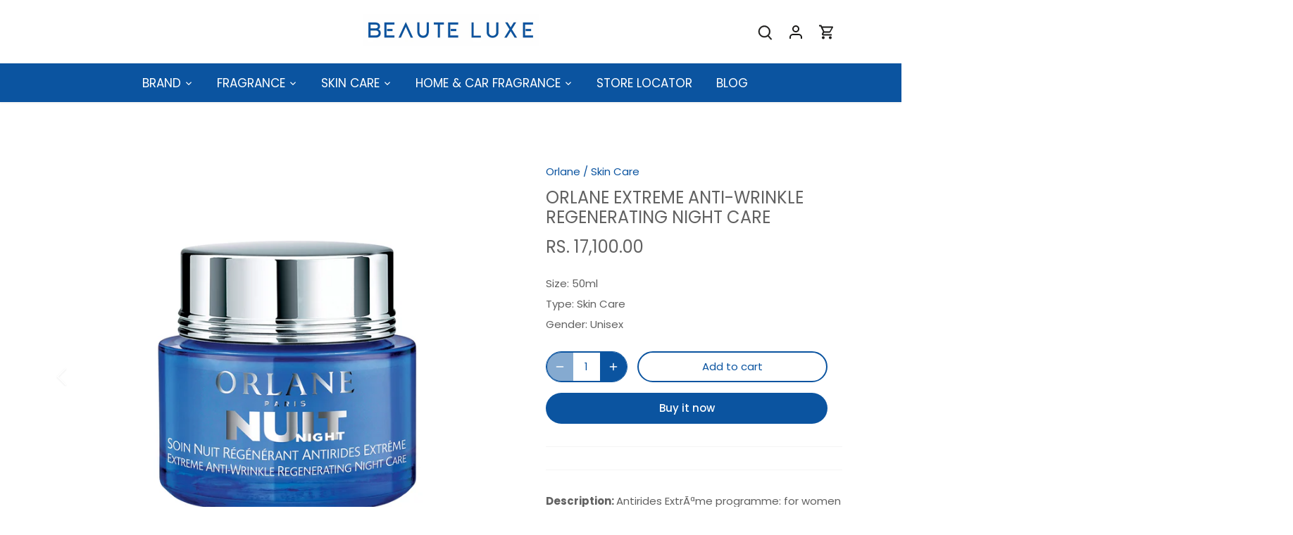

--- FILE ---
content_type: text/html; charset=utf-8
request_url: https://www.beauteluxe.in/products/orlane-extreme-anti-wrinkle-regenerating-night-care
body_size: 28883
content:
<!doctype html>
<html class="no-js" lang="en">
<head>
  <!-- Canopy 4.3.1 -->

  <meta charset="utf-8" />
<meta name="viewport" content="width=device-width,initial-scale=1.0" />
<meta http-equiv="X-UA-Compatible" content="IE=edge">

<link rel="preconnect" href="https://cdn.shopify.com" crossorigin>
<link rel="preconnect" href="https://fonts.shopify.com" crossorigin>
<link rel="preconnect" href="https://monorail-edge.shopifysvc.com"><link rel="preload" as="font" href="//www.beauteluxe.in/cdn/fonts/poppins/poppins_n4.0ba78fa5af9b0e1a374041b3ceaadf0a43b41362.woff2" type="font/woff2" crossorigin><link rel="preload" as="font" href="//www.beauteluxe.in/cdn/fonts/poppins/poppins_n4.0ba78fa5af9b0e1a374041b3ceaadf0a43b41362.woff2" type="font/woff2" crossorigin><link rel="preload" as="font" href="//www.beauteluxe.in/cdn/fonts/poppins/poppins_n4.0ba78fa5af9b0e1a374041b3ceaadf0a43b41362.woff2" type="font/woff2" crossorigin><link rel="preload" as="font" href="//www.beauteluxe.in/cdn/fonts/poppins/poppins_n4.0ba78fa5af9b0e1a374041b3ceaadf0a43b41362.woff2" type="font/woff2" crossorigin><link rel="preload" href="//www.beauteluxe.in/cdn/shop/t/7/assets/vendor.min.js?v=137803223016851922661718016233" as="script">
<link rel="preload" href="//www.beauteluxe.in/cdn/shop/t/7/assets/theme.js?v=88444161260984788211718016233" as="script"><link rel="canonical" href="https://www.beauteluxe.in/products/orlane-extreme-anti-wrinkle-regenerating-night-care" /><link rel="icon" href="//www.beauteluxe.in/cdn/shop/files/BL-fav.png?crop=center&height=48&v=1682144421&width=48" type="image/png"><meta name="description" content="Description: Antirides ExtrÃªme programme: for women aged 35/40 and over Acts on cell memory and stimulates epidermal repair to visibly reduce wrinkles and fine lines. Extreme skin regenerating, repairs and protects skinHow to apply - Take the product and warm it slightly in your hands, proceed with the application sta">

  <meta name="theme-color" content="#0b54a0">

  <title>
    Orlane Extreme Anti-wrinkle Regenerating Night Care &ndash; BEAUTE LUXE
  </title>

  <meta property="og:site_name" content="BEAUTE LUXE">
<meta property="og:url" content="https://www.beauteluxe.in/products/orlane-extreme-anti-wrinkle-regenerating-night-care">
<meta property="og:title" content="Orlane Extreme Anti-wrinkle Regenerating Night Care">
<meta property="og:type" content="product">
<meta property="og:description" content="Description: Antirides ExtrÃªme programme: for women aged 35/40 and over Acts on cell memory and stimulates epidermal repair to visibly reduce wrinkles and fine lines. Extreme skin regenerating, repairs and protects skinHow to apply - Take the product and warm it slightly in your hands, proceed with the application sta"><meta property="og:image" content="http://www.beauteluxe.in/cdn/shop/products/8400000_1_1200x1200.jpg?v=1744094765">
  <meta property="og:image:secure_url" content="https://www.beauteluxe.in/cdn/shop/products/8400000_1_1200x1200.jpg?v=1744094765">
  <meta property="og:image:width" content="2048">
  <meta property="og:image:height" content="2048"><meta property="og:price:amount" content="17,100.00">
  <meta property="og:price:currency" content="INR"><meta name="twitter:card" content="summary_large_image">
<meta name="twitter:title" content="Orlane Extreme Anti-wrinkle Regenerating Night Care">
<meta name="twitter:description" content="Description: Antirides ExtrÃªme programme: for women aged 35/40 and over Acts on cell memory and stimulates epidermal repair to visibly reduce wrinkles and fine lines. Extreme skin regenerating, repairs and protects skinHow to apply - Take the product and warm it slightly in your hands, proceed with the application sta">

<style>
    @font-face {
  font-family: Poppins;
  font-weight: 400;
  font-style: normal;
  font-display: fallback;
  src: url("//www.beauteluxe.in/cdn/fonts/poppins/poppins_n4.0ba78fa5af9b0e1a374041b3ceaadf0a43b41362.woff2") format("woff2"),
       url("//www.beauteluxe.in/cdn/fonts/poppins/poppins_n4.214741a72ff2596839fc9760ee7a770386cf16ca.woff") format("woff");
}

    @font-face {
  font-family: Poppins;
  font-weight: 700;
  font-style: normal;
  font-display: fallback;
  src: url("//www.beauteluxe.in/cdn/fonts/poppins/poppins_n7.56758dcf284489feb014a026f3727f2f20a54626.woff2") format("woff2"),
       url("//www.beauteluxe.in/cdn/fonts/poppins/poppins_n7.f34f55d9b3d3205d2cd6f64955ff4b36f0cfd8da.woff") format("woff");
}

    @font-face {
  font-family: Poppins;
  font-weight: 500;
  font-style: normal;
  font-display: fallback;
  src: url("//www.beauteluxe.in/cdn/fonts/poppins/poppins_n5.ad5b4b72b59a00358afc706450c864c3c8323842.woff2") format("woff2"),
       url("//www.beauteluxe.in/cdn/fonts/poppins/poppins_n5.33757fdf985af2d24b32fcd84c9a09224d4b2c39.woff") format("woff");
}

    @font-face {
  font-family: Poppins;
  font-weight: 400;
  font-style: italic;
  font-display: fallback;
  src: url("//www.beauteluxe.in/cdn/fonts/poppins/poppins_i4.846ad1e22474f856bd6b81ba4585a60799a9f5d2.woff2") format("woff2"),
       url("//www.beauteluxe.in/cdn/fonts/poppins/poppins_i4.56b43284e8b52fc64c1fd271f289a39e8477e9ec.woff") format("woff");
}

    @font-face {
  font-family: Poppins;
  font-weight: 700;
  font-style: italic;
  font-display: fallback;
  src: url("//www.beauteluxe.in/cdn/fonts/poppins/poppins_i7.42fd71da11e9d101e1e6c7932199f925f9eea42d.woff2") format("woff2"),
       url("//www.beauteluxe.in/cdn/fonts/poppins/poppins_i7.ec8499dbd7616004e21155106d13837fff4cf556.woff") format("woff");
}

    @font-face {
  font-family: Poppins;
  font-weight: 400;
  font-style: normal;
  font-display: fallback;
  src: url("//www.beauteluxe.in/cdn/fonts/poppins/poppins_n4.0ba78fa5af9b0e1a374041b3ceaadf0a43b41362.woff2") format("woff2"),
       url("//www.beauteluxe.in/cdn/fonts/poppins/poppins_n4.214741a72ff2596839fc9760ee7a770386cf16ca.woff") format("woff");
}

    @font-face {
  font-family: Poppins;
  font-weight: 400;
  font-style: normal;
  font-display: fallback;
  src: url("//www.beauteluxe.in/cdn/fonts/poppins/poppins_n4.0ba78fa5af9b0e1a374041b3ceaadf0a43b41362.woff2") format("woff2"),
       url("//www.beauteluxe.in/cdn/fonts/poppins/poppins_n4.214741a72ff2596839fc9760ee7a770386cf16ca.woff") format("woff");
}

    @font-face {
  font-family: Poppins;
  font-weight: 400;
  font-style: normal;
  font-display: fallback;
  src: url("//www.beauteluxe.in/cdn/fonts/poppins/poppins_n4.0ba78fa5af9b0e1a374041b3ceaadf0a43b41362.woff2") format("woff2"),
       url("//www.beauteluxe.in/cdn/fonts/poppins/poppins_n4.214741a72ff2596839fc9760ee7a770386cf16ca.woff") format("woff");
}

    @font-face {
  font-family: Poppins;
  font-weight: 600;
  font-style: normal;
  font-display: fallback;
  src: url("//www.beauteluxe.in/cdn/fonts/poppins/poppins_n6.aa29d4918bc243723d56b59572e18228ed0786f6.woff2") format("woff2"),
       url("//www.beauteluxe.in/cdn/fonts/poppins/poppins_n6.5f815d845fe073750885d5b7e619ee00e8111208.woff") format("woff");
}

  </style>

  <link href="//www.beauteluxe.in/cdn/shop/t/7/assets/styles.css?v=65442387314110041191718016252" rel="stylesheet" type="text/css" media="all" />

  <script>
    document.documentElement.className = document.documentElement.className.replace('no-js', 'js');
    window.theme = window.theme || {};
    
    theme.money_format_with_code_preference = "Rs. {{amount}}";
    
    theme.money_format = "Rs. {{amount}}";
    theme.customerIsLoggedIn = false;

    
      theme.shippingCalcMoneyFormat = "Rs. {{amount}}";
    

    theme.strings = {
      previous: "Previous",
      next: "Next",
      close: "Close",
      addressError: "Error looking up that address",
      addressNoResults: "No results for that address",
      addressQueryLimit: "You have exceeded the Google API usage limit. Consider upgrading to a \u003ca href=\"https:\/\/developers.google.com\/maps\/premium\/usage-limits\"\u003ePremium Plan\u003c\/a\u003e.",
      authError: "There was a problem authenticating your Google Maps API Key.",
      shippingCalcSubmitButton: "Calculate shipping",
      shippingCalcSubmitButtonDisabled: "Calculating...",
      infiniteScrollCollectionLoading: "Loading more items...",
      infiniteScrollCollectionFinishedMsg : "No more items",
      infiniteScrollBlogLoading: "Loading more articles...",
      infiniteScrollBlogFinishedMsg : "No more articles",
      blogsShowTags: "Show tags",
      priceNonExistent: "Unavailable",
      buttonDefault: "Add to cart",
      buttonNoStock: "Out of stock",
      buttonNoVariant: "Unavailable",
      unitPriceSeparator: " \/ ",
      onlyXLeft: "[[ quantity ]] in stock",
      productAddingToCart: "Adding",
      productAddedToCart: "Added",
      quickbuyAdded: "Added to cart",
      cartSummary: "View cart",
      cartContinue: "Continue shopping",
      colorBoxPrevious: "Previous",
      colorBoxNext: "Next",
      colorBoxClose: "Close",
      imageSlider: "Image slider",
      confirmEmptyCart: "Are you sure you want to empty your cart?",
      inYourCart: "In your cart",
      removeFromCart: "Remove from cart",
      clearAll: "Clear all",
      layout_live_search_see_all: "See all results",
      general_quick_search_pages: "Pages",
      general_quick_search_no_results: "Sorry, we couldn\u0026#39;t find any results",
      products_labels_sold_out: "Sold Out",
      products_labels_sale: "Sale",
      maximumQuantity: "You can only have [quantity] in your cart",
      fullDetails: "Full details",
      cartConfirmRemove: "Are you sure you want to remove this item?"
    };

    theme.routes = {
      root_url: '/',
      account_url: '/account',
      account_login_url: '/account/login',
      account_logout_url: '/account/logout',
      account_recover_url: '/account/recover',
      account_register_url: '/account/register',
      account_addresses_url: '/account/addresses',
      collections_url: '/collections',
      all_products_collection_url: '/collections/all',
      search_url: '/search',
      cart_url: '/cart',
      cart_add_url: '/cart/add',
      cart_change_url: '/cart/change',
      cart_clear_url: '/cart/clear'
    };

    theme.scripts = {
      masonry: "\/\/www.beauteluxe.in\/cdn\/shop\/t\/7\/assets\/masonry.v3.2.2.min.js?v=70136629540791627221718016233",
      jqueryInfiniteScroll: "\/\/www.beauteluxe.in\/cdn\/shop\/t\/7\/assets\/jquery.infinitescroll.2.1.0.min.js?v=162864979201917639991718016233",
      underscore: "\/\/cdnjs.cloudflare.com\/ajax\/libs\/underscore.js\/1.6.0\/underscore-min.js",
      shopifyCommon: "\/\/www.beauteluxe.in\/cdn\/shopifycloud\/storefront\/assets\/themes_support\/shopify_common-5f594365.js",
      jqueryCart: "\/\/www.beauteluxe.in\/cdn\/shop\/t\/7\/assets\/shipping-calculator.v1.0.min.js?v=28654087271810100421718016233"
    };

    theme.settings = {
      cartType: "drawer-dynamic",
      openCartDrawerOnMob: true,
      quickBuyType: "hover",
      superscriptDecimals: false,
      currencyCodeEnabled: true
    }
  </script><script>window.performance && window.performance.mark && window.performance.mark('shopify.content_for_header.start');</script><meta name="google-site-verification" content="TJLjw5AeEc1XUaAmPOCD61JzjjUmrPLmv1o0GwTkmU0">
<meta id="shopify-digital-wallet" name="shopify-digital-wallet" content="/74933764389/digital_wallets/dialog">
<link rel="alternate" type="application/json+oembed" href="https://www.beauteluxe.in/products/orlane-extreme-anti-wrinkle-regenerating-night-care.oembed">
<script async="async" src="/checkouts/internal/preloads.js?locale=en-IN"></script>
<script id="shopify-features" type="application/json">{"accessToken":"2750ad50ab2e2847855e2fbedb3b59d3","betas":["rich-media-storefront-analytics"],"domain":"www.beauteluxe.in","predictiveSearch":true,"shopId":74933764389,"locale":"en"}</script>
<script>var Shopify = Shopify || {};
Shopify.shop = "beaute-6661.myshopify.com";
Shopify.locale = "en";
Shopify.currency = {"active":"INR","rate":"1.0"};
Shopify.country = "IN";
Shopify.theme = {"name":"Beaute Luxe - Canopy - Power Tools","id":168322138405,"schema_name":"Canopy","schema_version":"4.3.1","theme_store_id":null,"role":"main"};
Shopify.theme.handle = "null";
Shopify.theme.style = {"id":null,"handle":null};
Shopify.cdnHost = "www.beauteluxe.in/cdn";
Shopify.routes = Shopify.routes || {};
Shopify.routes.root = "/";</script>
<script type="module">!function(o){(o.Shopify=o.Shopify||{}).modules=!0}(window);</script>
<script>!function(o){function n(){var o=[];function n(){o.push(Array.prototype.slice.apply(arguments))}return n.q=o,n}var t=o.Shopify=o.Shopify||{};t.loadFeatures=n(),t.autoloadFeatures=n()}(window);</script>
<script id="shop-js-analytics" type="application/json">{"pageType":"product"}</script>
<script defer="defer" async type="module" src="//www.beauteluxe.in/cdn/shopifycloud/shop-js/modules/v2/client.init-shop-cart-sync_BN7fPSNr.en.esm.js"></script>
<script defer="defer" async type="module" src="//www.beauteluxe.in/cdn/shopifycloud/shop-js/modules/v2/chunk.common_Cbph3Kss.esm.js"></script>
<script defer="defer" async type="module" src="//www.beauteluxe.in/cdn/shopifycloud/shop-js/modules/v2/chunk.modal_DKumMAJ1.esm.js"></script>
<script type="module">
  await import("//www.beauteluxe.in/cdn/shopifycloud/shop-js/modules/v2/client.init-shop-cart-sync_BN7fPSNr.en.esm.js");
await import("//www.beauteluxe.in/cdn/shopifycloud/shop-js/modules/v2/chunk.common_Cbph3Kss.esm.js");
await import("//www.beauteluxe.in/cdn/shopifycloud/shop-js/modules/v2/chunk.modal_DKumMAJ1.esm.js");

  window.Shopify.SignInWithShop?.initShopCartSync?.({"fedCMEnabled":true,"windoidEnabled":true});

</script>
<script>(function() {
  var isLoaded = false;
  function asyncLoad() {
    if (isLoaded) return;
    isLoaded = true;
    var urls = ["https:\/\/platform-api.sharethis.com\/js\/sharethis.js?shop=beaute-6661.myshopify.com#property=6449fbaaa5fc46001989e8a9\u0026product=inline-share-buttons\u0026source=inline-share-buttons-shopify\u0026ver=1682583611","https:\/\/www.beauteluxe.in\/apps\/giraffly-trust\/trust-worker-a5528f5239f697a15e49462fce8f4baa8d6cfec0.js?v=20230811174538\u0026shop=beaute-6661.myshopify.com","https:\/\/customer-first-focus.b-cdn.net\/cffOrderifyLoader_min.js?shop=beaute-6661.myshopify.com","\/\/cdn.shopify.com\/proxy\/4c40cf9756669405274af4e306d9b66a3511f2579ef52c4e519d633db18b8557\/bucket.useifsapp.com\/theme-files-min\/js\/ifs-script-tag-min.js?v=2\u0026shop=beaute-6661.myshopify.com\u0026sp-cache-control=cHVibGljLCBtYXgtYWdlPTkwMA"];
    for (var i = 0; i < urls.length; i++) {
      var s = document.createElement('script');
      s.type = 'text/javascript';
      s.async = true;
      s.src = urls[i];
      var x = document.getElementsByTagName('script')[0];
      x.parentNode.insertBefore(s, x);
    }
  };
  if(window.attachEvent) {
    window.attachEvent('onload', asyncLoad);
  } else {
    window.addEventListener('load', asyncLoad, false);
  }
})();</script>
<script id="__st">var __st={"a":74933764389,"offset":19800,"reqid":"a276b0eb-fa64-43c1-ad1a-86f1797642bf-1769910956","pageurl":"www.beauteluxe.in\/products\/orlane-extreme-anti-wrinkle-regenerating-night-care","u":"fe23f87f67c9","p":"product","rtyp":"product","rid":8278154314021};</script>
<script>window.ShopifyPaypalV4VisibilityTracking = true;</script>
<script id="captcha-bootstrap">!function(){'use strict';const t='contact',e='account',n='new_comment',o=[[t,t],['blogs',n],['comments',n],[t,'customer']],c=[[e,'customer_login'],[e,'guest_login'],[e,'recover_customer_password'],[e,'create_customer']],r=t=>t.map((([t,e])=>`form[action*='/${t}']:not([data-nocaptcha='true']) input[name='form_type'][value='${e}']`)).join(','),a=t=>()=>t?[...document.querySelectorAll(t)].map((t=>t.form)):[];function s(){const t=[...o],e=r(t);return a(e)}const i='password',u='form_key',d=['recaptcha-v3-token','g-recaptcha-response','h-captcha-response',i],f=()=>{try{return window.sessionStorage}catch{return}},m='__shopify_v',_=t=>t.elements[u];function p(t,e,n=!1){try{const o=window.sessionStorage,c=JSON.parse(o.getItem(e)),{data:r}=function(t){const{data:e,action:n}=t;return t[m]||n?{data:e,action:n}:{data:t,action:n}}(c);for(const[e,n]of Object.entries(r))t.elements[e]&&(t.elements[e].value=n);n&&o.removeItem(e)}catch(o){console.error('form repopulation failed',{error:o})}}const l='form_type',E='cptcha';function T(t){t.dataset[E]=!0}const w=window,h=w.document,L='Shopify',v='ce_forms',y='captcha';let A=!1;((t,e)=>{const n=(g='f06e6c50-85a8-45c8-87d0-21a2b65856fe',I='https://cdn.shopify.com/shopifycloud/storefront-forms-hcaptcha/ce_storefront_forms_captcha_hcaptcha.v1.5.2.iife.js',D={infoText:'Protected by hCaptcha',privacyText:'Privacy',termsText:'Terms'},(t,e,n)=>{const o=w[L][v],c=o.bindForm;if(c)return c(t,g,e,D).then(n);var r;o.q.push([[t,g,e,D],n]),r=I,A||(h.body.append(Object.assign(h.createElement('script'),{id:'captcha-provider',async:!0,src:r})),A=!0)});var g,I,D;w[L]=w[L]||{},w[L][v]=w[L][v]||{},w[L][v].q=[],w[L][y]=w[L][y]||{},w[L][y].protect=function(t,e){n(t,void 0,e),T(t)},Object.freeze(w[L][y]),function(t,e,n,w,h,L){const[v,y,A,g]=function(t,e,n){const i=e?o:[],u=t?c:[],d=[...i,...u],f=r(d),m=r(i),_=r(d.filter((([t,e])=>n.includes(e))));return[a(f),a(m),a(_),s()]}(w,h,L),I=t=>{const e=t.target;return e instanceof HTMLFormElement?e:e&&e.form},D=t=>v().includes(t);t.addEventListener('submit',(t=>{const e=I(t);if(!e)return;const n=D(e)&&!e.dataset.hcaptchaBound&&!e.dataset.recaptchaBound,o=_(e),c=g().includes(e)&&(!o||!o.value);(n||c)&&t.preventDefault(),c&&!n&&(function(t){try{if(!f())return;!function(t){const e=f();if(!e)return;const n=_(t);if(!n)return;const o=n.value;o&&e.removeItem(o)}(t);const e=Array.from(Array(32),(()=>Math.random().toString(36)[2])).join('');!function(t,e){_(t)||t.append(Object.assign(document.createElement('input'),{type:'hidden',name:u})),t.elements[u].value=e}(t,e),function(t,e){const n=f();if(!n)return;const o=[...t.querySelectorAll(`input[type='${i}']`)].map((({name:t})=>t)),c=[...d,...o],r={};for(const[a,s]of new FormData(t).entries())c.includes(a)||(r[a]=s);n.setItem(e,JSON.stringify({[m]:1,action:t.action,data:r}))}(t,e)}catch(e){console.error('failed to persist form',e)}}(e),e.submit())}));const S=(t,e)=>{t&&!t.dataset[E]&&(n(t,e.some((e=>e===t))),T(t))};for(const o of['focusin','change'])t.addEventListener(o,(t=>{const e=I(t);D(e)&&S(e,y())}));const B=e.get('form_key'),M=e.get(l),P=B&&M;t.addEventListener('DOMContentLoaded',(()=>{const t=y();if(P)for(const e of t)e.elements[l].value===M&&p(e,B);[...new Set([...A(),...v().filter((t=>'true'===t.dataset.shopifyCaptcha))])].forEach((e=>S(e,t)))}))}(h,new URLSearchParams(w.location.search),n,t,e,['guest_login'])})(!0,!0)}();</script>
<script integrity="sha256-4kQ18oKyAcykRKYeNunJcIwy7WH5gtpwJnB7kiuLZ1E=" data-source-attribution="shopify.loadfeatures" defer="defer" src="//www.beauteluxe.in/cdn/shopifycloud/storefront/assets/storefront/load_feature-a0a9edcb.js" crossorigin="anonymous"></script>
<script data-source-attribution="shopify.dynamic_checkout.dynamic.init">var Shopify=Shopify||{};Shopify.PaymentButton=Shopify.PaymentButton||{isStorefrontPortableWallets:!0,init:function(){window.Shopify.PaymentButton.init=function(){};var t=document.createElement("script");t.src="https://www.beauteluxe.in/cdn/shopifycloud/portable-wallets/latest/portable-wallets.en.js",t.type="module",document.head.appendChild(t)}};
</script>
<script data-source-attribution="shopify.dynamic_checkout.buyer_consent">
  function portableWalletsHideBuyerConsent(e){var t=document.getElementById("shopify-buyer-consent"),n=document.getElementById("shopify-subscription-policy-button");t&&n&&(t.classList.add("hidden"),t.setAttribute("aria-hidden","true"),n.removeEventListener("click",e))}function portableWalletsShowBuyerConsent(e){var t=document.getElementById("shopify-buyer-consent"),n=document.getElementById("shopify-subscription-policy-button");t&&n&&(t.classList.remove("hidden"),t.removeAttribute("aria-hidden"),n.addEventListener("click",e))}window.Shopify?.PaymentButton&&(window.Shopify.PaymentButton.hideBuyerConsent=portableWalletsHideBuyerConsent,window.Shopify.PaymentButton.showBuyerConsent=portableWalletsShowBuyerConsent);
</script>
<script>
  function portableWalletsCleanup(e){e&&e.src&&console.error("Failed to load portable wallets script "+e.src);var t=document.querySelectorAll("shopify-accelerated-checkout .shopify-payment-button__skeleton, shopify-accelerated-checkout-cart .wallet-cart-button__skeleton"),e=document.getElementById("shopify-buyer-consent");for(let e=0;e<t.length;e++)t[e].remove();e&&e.remove()}function portableWalletsNotLoadedAsModule(e){e instanceof ErrorEvent&&"string"==typeof e.message&&e.message.includes("import.meta")&&"string"==typeof e.filename&&e.filename.includes("portable-wallets")&&(window.removeEventListener("error",portableWalletsNotLoadedAsModule),window.Shopify.PaymentButton.failedToLoad=e,"loading"===document.readyState?document.addEventListener("DOMContentLoaded",window.Shopify.PaymentButton.init):window.Shopify.PaymentButton.init())}window.addEventListener("error",portableWalletsNotLoadedAsModule);
</script>

<script type="module" src="https://www.beauteluxe.in/cdn/shopifycloud/portable-wallets/latest/portable-wallets.en.js" onError="portableWalletsCleanup(this)" crossorigin="anonymous"></script>
<script nomodule>
  document.addEventListener("DOMContentLoaded", portableWalletsCleanup);
</script>

<link id="shopify-accelerated-checkout-styles" rel="stylesheet" media="screen" href="https://www.beauteluxe.in/cdn/shopifycloud/portable-wallets/latest/accelerated-checkout-backwards-compat.css" crossorigin="anonymous">
<style id="shopify-accelerated-checkout-cart">
        #shopify-buyer-consent {
  margin-top: 1em;
  display: inline-block;
  width: 100%;
}

#shopify-buyer-consent.hidden {
  display: none;
}

#shopify-subscription-policy-button {
  background: none;
  border: none;
  padding: 0;
  text-decoration: underline;
  font-size: inherit;
  cursor: pointer;
}

#shopify-subscription-policy-button::before {
  box-shadow: none;
}

      </style>

<script>window.performance && window.performance.mark && window.performance.mark('shopify.content_for_header.end');</script>
  


<link href="//www.beauteluxe.in/cdn/shop/t/7/assets/filter-menu.css?v=49190975628646473131718173357" rel="stylesheet" type="text/css" media="all" />
<script src="//www.beauteluxe.in/cdn/shop/t/7/assets/filter-menu.js?v=79298749081961657871718016252" type="text/javascript"></script>



<!-- BEGIN app block: shopify://apps/dc-order-limits/blocks/preorder-app-embed/31798c03-8451-4b34-b6bd-53a41ce1a967 --><script id="dash-preorder-data">
  window.DashPreorders = {
    productVariants: {
      <!-- BEGIN app snippet: product-preorder-json -->
  
  49091219718437 : {
    id: 49091219718437,
    title: '50ml / Skin Care / Unisex',
    inventoryQuantity: 2,
    inventoryPolicy: 'deny',
    sellingPlans: [],
    
      preorderActive: false,
      shippingDate: null,
      shippingDateFormatted: null,
      preorderLimit: null,
      preorderType: null
    
  },

<!-- END app snippet -->
    },
    settings: {
      buttonText: 'Pre-order',
      buttonTextNow: 'Pre-order now',
      buttonTextEnded: 'Pre-order ended',
      buttonTextBuyWith: 'Pre-order with',
      shippingPolicyText: 'Expected to ship by {ship_date}',
      shippingDateFormat: '%B %e, %Y',
      shippingPolicyColour: '#333333',
      lineItemPropProductTypeKey: 'Product type',
      lineItemPropProductTypeValue: 'Preorder',
      lineItemPropShipByText: 'Ships by',
      productFormSelector: 'form[action*=\'cart/Add\' i]'
    }
  };
</script>


<!-- END app block --><script src="https://cdn.shopify.com/extensions/019be7f9-8d9b-7c69-b5c1-a15b3ab2af9a/dash-checkout-58/assets/preorder.min.js" type="text/javascript" defer="defer"></script>
<link href="https://monorail-edge.shopifysvc.com" rel="dns-prefetch">
<script>(function(){if ("sendBeacon" in navigator && "performance" in window) {try {var session_token_from_headers = performance.getEntriesByType('navigation')[0].serverTiming.find(x => x.name == '_s').description;} catch {var session_token_from_headers = undefined;}var session_cookie_matches = document.cookie.match(/_shopify_s=([^;]*)/);var session_token_from_cookie = session_cookie_matches && session_cookie_matches.length === 2 ? session_cookie_matches[1] : "";var session_token = session_token_from_headers || session_token_from_cookie || "";function handle_abandonment_event(e) {var entries = performance.getEntries().filter(function(entry) {return /monorail-edge.shopifysvc.com/.test(entry.name);});if (!window.abandonment_tracked && entries.length === 0) {window.abandonment_tracked = true;var currentMs = Date.now();var navigation_start = performance.timing.navigationStart;var payload = {shop_id: 74933764389,url: window.location.href,navigation_start,duration: currentMs - navigation_start,session_token,page_type: "product"};window.navigator.sendBeacon("https://monorail-edge.shopifysvc.com/v1/produce", JSON.stringify({schema_id: "online_store_buyer_site_abandonment/1.1",payload: payload,metadata: {event_created_at_ms: currentMs,event_sent_at_ms: currentMs}}));}}window.addEventListener('pagehide', handle_abandonment_event);}}());</script>
<script id="web-pixels-manager-setup">(function e(e,d,r,n,o){if(void 0===o&&(o={}),!Boolean(null===(a=null===(i=window.Shopify)||void 0===i?void 0:i.analytics)||void 0===a?void 0:a.replayQueue)){var i,a;window.Shopify=window.Shopify||{};var t=window.Shopify;t.analytics=t.analytics||{};var s=t.analytics;s.replayQueue=[],s.publish=function(e,d,r){return s.replayQueue.push([e,d,r]),!0};try{self.performance.mark("wpm:start")}catch(e){}var l=function(){var e={modern:/Edge?\/(1{2}[4-9]|1[2-9]\d|[2-9]\d{2}|\d{4,})\.\d+(\.\d+|)|Firefox\/(1{2}[4-9]|1[2-9]\d|[2-9]\d{2}|\d{4,})\.\d+(\.\d+|)|Chrom(ium|e)\/(9{2}|\d{3,})\.\d+(\.\d+|)|(Maci|X1{2}).+ Version\/(15\.\d+|(1[6-9]|[2-9]\d|\d{3,})\.\d+)([,.]\d+|)( \(\w+\)|)( Mobile\/\w+|) Safari\/|Chrome.+OPR\/(9{2}|\d{3,})\.\d+\.\d+|(CPU[ +]OS|iPhone[ +]OS|CPU[ +]iPhone|CPU IPhone OS|CPU iPad OS)[ +]+(15[._]\d+|(1[6-9]|[2-9]\d|\d{3,})[._]\d+)([._]\d+|)|Android:?[ /-](13[3-9]|1[4-9]\d|[2-9]\d{2}|\d{4,})(\.\d+|)(\.\d+|)|Android.+Firefox\/(13[5-9]|1[4-9]\d|[2-9]\d{2}|\d{4,})\.\d+(\.\d+|)|Android.+Chrom(ium|e)\/(13[3-9]|1[4-9]\d|[2-9]\d{2}|\d{4,})\.\d+(\.\d+|)|SamsungBrowser\/([2-9]\d|\d{3,})\.\d+/,legacy:/Edge?\/(1[6-9]|[2-9]\d|\d{3,})\.\d+(\.\d+|)|Firefox\/(5[4-9]|[6-9]\d|\d{3,})\.\d+(\.\d+|)|Chrom(ium|e)\/(5[1-9]|[6-9]\d|\d{3,})\.\d+(\.\d+|)([\d.]+$|.*Safari\/(?![\d.]+ Edge\/[\d.]+$))|(Maci|X1{2}).+ Version\/(10\.\d+|(1[1-9]|[2-9]\d|\d{3,})\.\d+)([,.]\d+|)( \(\w+\)|)( Mobile\/\w+|) Safari\/|Chrome.+OPR\/(3[89]|[4-9]\d|\d{3,})\.\d+\.\d+|(CPU[ +]OS|iPhone[ +]OS|CPU[ +]iPhone|CPU IPhone OS|CPU iPad OS)[ +]+(10[._]\d+|(1[1-9]|[2-9]\d|\d{3,})[._]\d+)([._]\d+|)|Android:?[ /-](13[3-9]|1[4-9]\d|[2-9]\d{2}|\d{4,})(\.\d+|)(\.\d+|)|Mobile Safari.+OPR\/([89]\d|\d{3,})\.\d+\.\d+|Android.+Firefox\/(13[5-9]|1[4-9]\d|[2-9]\d{2}|\d{4,})\.\d+(\.\d+|)|Android.+Chrom(ium|e)\/(13[3-9]|1[4-9]\d|[2-9]\d{2}|\d{4,})\.\d+(\.\d+|)|Android.+(UC? ?Browser|UCWEB|U3)[ /]?(15\.([5-9]|\d{2,})|(1[6-9]|[2-9]\d|\d{3,})\.\d+)\.\d+|SamsungBrowser\/(5\.\d+|([6-9]|\d{2,})\.\d+)|Android.+MQ{2}Browser\/(14(\.(9|\d{2,})|)|(1[5-9]|[2-9]\d|\d{3,})(\.\d+|))(\.\d+|)|K[Aa][Ii]OS\/(3\.\d+|([4-9]|\d{2,})\.\d+)(\.\d+|)/},d=e.modern,r=e.legacy,n=navigator.userAgent;return n.match(d)?"modern":n.match(r)?"legacy":"unknown"}(),u="modern"===l?"modern":"legacy",c=(null!=n?n:{modern:"",legacy:""})[u],f=function(e){return[e.baseUrl,"/wpm","/b",e.hashVersion,"modern"===e.buildTarget?"m":"l",".js"].join("")}({baseUrl:d,hashVersion:r,buildTarget:u}),m=function(e){var d=e.version,r=e.bundleTarget,n=e.surface,o=e.pageUrl,i=e.monorailEndpoint;return{emit:function(e){var a=e.status,t=e.errorMsg,s=(new Date).getTime(),l=JSON.stringify({metadata:{event_sent_at_ms:s},events:[{schema_id:"web_pixels_manager_load/3.1",payload:{version:d,bundle_target:r,page_url:o,status:a,surface:n,error_msg:t},metadata:{event_created_at_ms:s}}]});if(!i)return console&&console.warn&&console.warn("[Web Pixels Manager] No Monorail endpoint provided, skipping logging."),!1;try{return self.navigator.sendBeacon.bind(self.navigator)(i,l)}catch(e){}var u=new XMLHttpRequest;try{return u.open("POST",i,!0),u.setRequestHeader("Content-Type","text/plain"),u.send(l),!0}catch(e){return console&&console.warn&&console.warn("[Web Pixels Manager] Got an unhandled error while logging to Monorail."),!1}}}}({version:r,bundleTarget:l,surface:e.surface,pageUrl:self.location.href,monorailEndpoint:e.monorailEndpoint});try{o.browserTarget=l,function(e){var d=e.src,r=e.async,n=void 0===r||r,o=e.onload,i=e.onerror,a=e.sri,t=e.scriptDataAttributes,s=void 0===t?{}:t,l=document.createElement("script"),u=document.querySelector("head"),c=document.querySelector("body");if(l.async=n,l.src=d,a&&(l.integrity=a,l.crossOrigin="anonymous"),s)for(var f in s)if(Object.prototype.hasOwnProperty.call(s,f))try{l.dataset[f]=s[f]}catch(e){}if(o&&l.addEventListener("load",o),i&&l.addEventListener("error",i),u)u.appendChild(l);else{if(!c)throw new Error("Did not find a head or body element to append the script");c.appendChild(l)}}({src:f,async:!0,onload:function(){if(!function(){var e,d;return Boolean(null===(d=null===(e=window.Shopify)||void 0===e?void 0:e.analytics)||void 0===d?void 0:d.initialized)}()){var d=window.webPixelsManager.init(e)||void 0;if(d){var r=window.Shopify.analytics;r.replayQueue.forEach((function(e){var r=e[0],n=e[1],o=e[2];d.publishCustomEvent(r,n,o)})),r.replayQueue=[],r.publish=d.publishCustomEvent,r.visitor=d.visitor,r.initialized=!0}}},onerror:function(){return m.emit({status:"failed",errorMsg:"".concat(f," has failed to load")})},sri:function(e){var d=/^sha384-[A-Za-z0-9+/=]+$/;return"string"==typeof e&&d.test(e)}(c)?c:"",scriptDataAttributes:o}),m.emit({status:"loading"})}catch(e){m.emit({status:"failed",errorMsg:(null==e?void 0:e.message)||"Unknown error"})}}})({shopId: 74933764389,storefrontBaseUrl: "https://www.beauteluxe.in",extensionsBaseUrl: "https://extensions.shopifycdn.com/cdn/shopifycloud/web-pixels-manager",monorailEndpoint: "https://monorail-edge.shopifysvc.com/unstable/produce_batch",surface: "storefront-renderer",enabledBetaFlags: ["2dca8a86"],webPixelsConfigList: [{"id":"shopify-app-pixel","configuration":"{}","eventPayloadVersion":"v1","runtimeContext":"STRICT","scriptVersion":"0450","apiClientId":"shopify-pixel","type":"APP","privacyPurposes":["ANALYTICS","MARKETING"]},{"id":"shopify-custom-pixel","eventPayloadVersion":"v1","runtimeContext":"LAX","scriptVersion":"0450","apiClientId":"shopify-pixel","type":"CUSTOM","privacyPurposes":["ANALYTICS","MARKETING"]}],isMerchantRequest: false,initData: {"shop":{"name":"BEAUTE LUXE","paymentSettings":{"currencyCode":"INR"},"myshopifyDomain":"beaute-6661.myshopify.com","countryCode":"IN","storefrontUrl":"https:\/\/www.beauteluxe.in"},"customer":null,"cart":null,"checkout":null,"productVariants":[{"price":{"amount":17100.0,"currencyCode":"INR"},"product":{"title":"Orlane Extreme Anti-wrinkle Regenerating Night Care","vendor":"Orlane","id":"8278154314021","untranslatedTitle":"Orlane Extreme Anti-wrinkle Regenerating Night Care","url":"\/products\/orlane-extreme-anti-wrinkle-regenerating-night-care","type":"Skin Care"},"id":"49091219718437","image":{"src":"\/\/www.beauteluxe.in\/cdn\/shop\/products\/8400000_1.jpg?v=1744094765"},"sku":"8400000","title":"50ml \/ Skin Care \/ Unisex","untranslatedTitle":"50ml \/ Skin Care \/ Unisex"}],"purchasingCompany":null},},"https://www.beauteluxe.in/cdn","1d2a099fw23dfb22ep557258f5m7a2edbae",{"modern":"","legacy":""},{"shopId":"74933764389","storefrontBaseUrl":"https:\/\/www.beauteluxe.in","extensionBaseUrl":"https:\/\/extensions.shopifycdn.com\/cdn\/shopifycloud\/web-pixels-manager","surface":"storefront-renderer","enabledBetaFlags":"[\"2dca8a86\"]","isMerchantRequest":"false","hashVersion":"1d2a099fw23dfb22ep557258f5m7a2edbae","publish":"custom","events":"[[\"page_viewed\",{}],[\"product_viewed\",{\"productVariant\":{\"price\":{\"amount\":17100.0,\"currencyCode\":\"INR\"},\"product\":{\"title\":\"Orlane Extreme Anti-wrinkle Regenerating Night Care\",\"vendor\":\"Orlane\",\"id\":\"8278154314021\",\"untranslatedTitle\":\"Orlane Extreme Anti-wrinkle Regenerating Night Care\",\"url\":\"\/products\/orlane-extreme-anti-wrinkle-regenerating-night-care\",\"type\":\"Skin Care\"},\"id\":\"49091219718437\",\"image\":{\"src\":\"\/\/www.beauteluxe.in\/cdn\/shop\/products\/8400000_1.jpg?v=1744094765\"},\"sku\":\"8400000\",\"title\":\"50ml \/ Skin Care \/ Unisex\",\"untranslatedTitle\":\"50ml \/ Skin Care \/ Unisex\"}}]]"});</script><script>
  window.ShopifyAnalytics = window.ShopifyAnalytics || {};
  window.ShopifyAnalytics.meta = window.ShopifyAnalytics.meta || {};
  window.ShopifyAnalytics.meta.currency = 'INR';
  var meta = {"product":{"id":8278154314021,"gid":"gid:\/\/shopify\/Product\/8278154314021","vendor":"Orlane","type":"Skin Care","handle":"orlane-extreme-anti-wrinkle-regenerating-night-care","variants":[{"id":49091219718437,"price":1710000,"name":"Orlane Extreme Anti-wrinkle Regenerating Night Care - 50ml \/ Skin Care \/ Unisex","public_title":"50ml \/ Skin Care \/ Unisex","sku":"8400000"}],"remote":false},"page":{"pageType":"product","resourceType":"product","resourceId":8278154314021,"requestId":"a276b0eb-fa64-43c1-ad1a-86f1797642bf-1769910956"}};
  for (var attr in meta) {
    window.ShopifyAnalytics.meta[attr] = meta[attr];
  }
</script>
<script class="analytics">
  (function () {
    var customDocumentWrite = function(content) {
      var jquery = null;

      if (window.jQuery) {
        jquery = window.jQuery;
      } else if (window.Checkout && window.Checkout.$) {
        jquery = window.Checkout.$;
      }

      if (jquery) {
        jquery('body').append(content);
      }
    };

    var hasLoggedConversion = function(token) {
      if (token) {
        return document.cookie.indexOf('loggedConversion=' + token) !== -1;
      }
      return false;
    }

    var setCookieIfConversion = function(token) {
      if (token) {
        var twoMonthsFromNow = new Date(Date.now());
        twoMonthsFromNow.setMonth(twoMonthsFromNow.getMonth() + 2);

        document.cookie = 'loggedConversion=' + token + '; expires=' + twoMonthsFromNow;
      }
    }

    var trekkie = window.ShopifyAnalytics.lib = window.trekkie = window.trekkie || [];
    if (trekkie.integrations) {
      return;
    }
    trekkie.methods = [
      'identify',
      'page',
      'ready',
      'track',
      'trackForm',
      'trackLink'
    ];
    trekkie.factory = function(method) {
      return function() {
        var args = Array.prototype.slice.call(arguments);
        args.unshift(method);
        trekkie.push(args);
        return trekkie;
      };
    };
    for (var i = 0; i < trekkie.methods.length; i++) {
      var key = trekkie.methods[i];
      trekkie[key] = trekkie.factory(key);
    }
    trekkie.load = function(config) {
      trekkie.config = config || {};
      trekkie.config.initialDocumentCookie = document.cookie;
      var first = document.getElementsByTagName('script')[0];
      var script = document.createElement('script');
      script.type = 'text/javascript';
      script.onerror = function(e) {
        var scriptFallback = document.createElement('script');
        scriptFallback.type = 'text/javascript';
        scriptFallback.onerror = function(error) {
                var Monorail = {
      produce: function produce(monorailDomain, schemaId, payload) {
        var currentMs = new Date().getTime();
        var event = {
          schema_id: schemaId,
          payload: payload,
          metadata: {
            event_created_at_ms: currentMs,
            event_sent_at_ms: currentMs
          }
        };
        return Monorail.sendRequest("https://" + monorailDomain + "/v1/produce", JSON.stringify(event));
      },
      sendRequest: function sendRequest(endpointUrl, payload) {
        // Try the sendBeacon API
        if (window && window.navigator && typeof window.navigator.sendBeacon === 'function' && typeof window.Blob === 'function' && !Monorail.isIos12()) {
          var blobData = new window.Blob([payload], {
            type: 'text/plain'
          });

          if (window.navigator.sendBeacon(endpointUrl, blobData)) {
            return true;
          } // sendBeacon was not successful

        } // XHR beacon

        var xhr = new XMLHttpRequest();

        try {
          xhr.open('POST', endpointUrl);
          xhr.setRequestHeader('Content-Type', 'text/plain');
          xhr.send(payload);
        } catch (e) {
          console.log(e);
        }

        return false;
      },
      isIos12: function isIos12() {
        return window.navigator.userAgent.lastIndexOf('iPhone; CPU iPhone OS 12_') !== -1 || window.navigator.userAgent.lastIndexOf('iPad; CPU OS 12_') !== -1;
      }
    };
    Monorail.produce('monorail-edge.shopifysvc.com',
      'trekkie_storefront_load_errors/1.1',
      {shop_id: 74933764389,
      theme_id: 168322138405,
      app_name: "storefront",
      context_url: window.location.href,
      source_url: "//www.beauteluxe.in/cdn/s/trekkie.storefront.c59ea00e0474b293ae6629561379568a2d7c4bba.min.js"});

        };
        scriptFallback.async = true;
        scriptFallback.src = '//www.beauteluxe.in/cdn/s/trekkie.storefront.c59ea00e0474b293ae6629561379568a2d7c4bba.min.js';
        first.parentNode.insertBefore(scriptFallback, first);
      };
      script.async = true;
      script.src = '//www.beauteluxe.in/cdn/s/trekkie.storefront.c59ea00e0474b293ae6629561379568a2d7c4bba.min.js';
      first.parentNode.insertBefore(script, first);
    };
    trekkie.load(
      {"Trekkie":{"appName":"storefront","development":false,"defaultAttributes":{"shopId":74933764389,"isMerchantRequest":null,"themeId":168322138405,"themeCityHash":"11354867274090492655","contentLanguage":"en","currency":"INR","eventMetadataId":"a4877ec2-9ef4-4479-951e-5130679e54e4"},"isServerSideCookieWritingEnabled":true,"monorailRegion":"shop_domain","enabledBetaFlags":["65f19447","b5387b81"]},"Session Attribution":{},"S2S":{"facebookCapiEnabled":false,"source":"trekkie-storefront-renderer","apiClientId":580111}}
    );

    var loaded = false;
    trekkie.ready(function() {
      if (loaded) return;
      loaded = true;

      window.ShopifyAnalytics.lib = window.trekkie;

      var originalDocumentWrite = document.write;
      document.write = customDocumentWrite;
      try { window.ShopifyAnalytics.merchantGoogleAnalytics.call(this); } catch(error) {};
      document.write = originalDocumentWrite;

      window.ShopifyAnalytics.lib.page(null,{"pageType":"product","resourceType":"product","resourceId":8278154314021,"requestId":"a276b0eb-fa64-43c1-ad1a-86f1797642bf-1769910956","shopifyEmitted":true});

      var match = window.location.pathname.match(/checkouts\/(.+)\/(thank_you|post_purchase)/)
      var token = match? match[1]: undefined;
      if (!hasLoggedConversion(token)) {
        setCookieIfConversion(token);
        window.ShopifyAnalytics.lib.track("Viewed Product",{"currency":"INR","variantId":49091219718437,"productId":8278154314021,"productGid":"gid:\/\/shopify\/Product\/8278154314021","name":"Orlane Extreme Anti-wrinkle Regenerating Night Care - 50ml \/ Skin Care \/ Unisex","price":"17100.00","sku":"8400000","brand":"Orlane","variant":"50ml \/ Skin Care \/ Unisex","category":"Skin Care","nonInteraction":true,"remote":false},undefined,undefined,{"shopifyEmitted":true});
      window.ShopifyAnalytics.lib.track("monorail:\/\/trekkie_storefront_viewed_product\/1.1",{"currency":"INR","variantId":49091219718437,"productId":8278154314021,"productGid":"gid:\/\/shopify\/Product\/8278154314021","name":"Orlane Extreme Anti-wrinkle Regenerating Night Care - 50ml \/ Skin Care \/ Unisex","price":"17100.00","sku":"8400000","brand":"Orlane","variant":"50ml \/ Skin Care \/ Unisex","category":"Skin Care","nonInteraction":true,"remote":false,"referer":"https:\/\/www.beauteluxe.in\/products\/orlane-extreme-anti-wrinkle-regenerating-night-care"});
      }
    });


        var eventsListenerScript = document.createElement('script');
        eventsListenerScript.async = true;
        eventsListenerScript.src = "//www.beauteluxe.in/cdn/shopifycloud/storefront/assets/shop_events_listener-3da45d37.js";
        document.getElementsByTagName('head')[0].appendChild(eventsListenerScript);

})();</script>
<script
  defer
  src="https://www.beauteluxe.in/cdn/shopifycloud/perf-kit/shopify-perf-kit-3.1.0.min.js"
  data-application="storefront-renderer"
  data-shop-id="74933764389"
  data-render-region="gcp-us-central1"
  data-page-type="product"
  data-theme-instance-id="168322138405"
  data-theme-name="Canopy"
  data-theme-version="4.3.1"
  data-monorail-region="shop_domain"
  data-resource-timing-sampling-rate="10"
  data-shs="true"
  data-shs-beacon="true"
  data-shs-export-with-fetch="true"
  data-shs-logs-sample-rate="1"
  data-shs-beacon-endpoint="https://www.beauteluxe.in/api/collect"
></script>
</head><body class="template-product  "
      data-cc-animate-timeout="80">


  <script>
    document.body.classList.add("cc-animate-enabled");
  </script>


<a class="skip-link visually-hidden" href="#content">Skip to content</a>

<div id="shopify-section-cart-drawer" class="shopify-section">
<div data-section-type="cart-drawer"><div id="cart-summary" class="cart-summary cart-summary--empty cart-summary--drawer-dynamic ">
    <div class="cart-summary__inner" aria-live="polite">
      <a class="cart-summary__close toggle-cart-summary" href="#">
        <svg fill="#000000" height="24" viewBox="0 0 24 24" width="24" xmlns="http://www.w3.org/2000/svg">
  <title>Left</title>
  <path d="M15.41 16.09l-4.58-4.59 4.58-4.59L14 5.5l-6 6 6 6z"/><path d="M0-.5h24v24H0z" fill="none"/>
</svg>
        <span class="beside-svg">Continue shopping</span>
      </a>

      <div class="cart-summary__header cart-summary__section">
        <h5 class="cart-summary__title">Your Order</h5>
        
      </div>

      
        <div class="cart-summary__empty">
          <div class="cart-summary__section">
            <p>You have no items in your cart</p>
          </div>
        </div>
      

      

      
        <div class="cart-summary__promo cart-summary__section border-top">
          <div class="cart-promo has-tint">
            

            

            
              <div class="image-overlay overlay">
                <div class="inner">
                  
                    <h5 class="cart-promo__heading">Promotion</h5>
                  
                  
                    <div class="cart-promo__subheading">Read more</div>
                  
                </div>
              </div>
            

            
          </div>
        </div>
      
    </div>
    <script type="application/json" id="LimitedCartJson">
      {
        "items": []
      }
    </script>
  </div><!-- /#cart-summary -->
</div>



</div>

<div id="page-wrap">
  <div id="page-wrap-inner">
    <a id="page-overlay" href="#" aria-controls="mobile-nav" aria-label="Close navigation"></a>

    <div id="page-wrap-content">
      <div id="shopify-section-announcement-bar" class="shopify-section section-announcement-bar">
</div>
      <div id="shopify-section-header" class="shopify-section section-header"><style data-shopify>.logo img {
		width: 170px;
  }

  @media (min-width: 768px) {
		.logo img {
				width: 250px;
		}
  }.section-header {
			 position: -webkit-sticky;
			 position: sticky;
			 top: 0;
			 z-index: 99999;
		}</style>
  

  

  <div class="header-container" data-section-type="header" itemscope itemtype="http://schema.org/Organization" data-cc-animate data-is-sticky="true"><div class="page-header layout-center using-compact-mobile-logo">
      <div class="toolbar-container">
        <div class="container">
          <div id="toolbar" class="toolbar cf
        	toolbar--three-cols-xs
					toolbar--three-cols
			    ">

            <div class="toolbar-left 
						">
              <div class="mobile-toolbar">
                <a class="toggle-mob-nav" href="#" aria-controls="mobile-nav" aria-label="Open navigation">
                  <span></span>
                  <span></span>
                  <span></span>
                </a>
              </div>
            </div>

            
              <div class="toolbar-center ">
                
                  <div class="toolbar-logo toolbar-logo--large">
                    
    <div class="logo align-center">
      <meta itemprop="name" content="BEAUTE LUXE">
      
        
        <a href="/" itemprop="url">
          <img src="//www.beauteluxe.in/cdn/shop/files/Beaute_Luxe-1_500x.jpg?v=1681979940"
							 width="1916"
							 height="344"
               class="logo-desktop"
               alt="" itemprop="logo"/>

          
            <img src="//www.beauteluxe.in/cdn/shop/files/Beaute_Luxe-1_500x.jpg?v=1681979940" width="1916"
								 height="344" class="logo-mobile" alt=""/>
          
        </a>
      
    </div>
  
                  </div></div>
            

            <div class="toolbar-right ">
              

              <div class="toolbar-icons">
                
                

                
                  <div class="hidden-search-container">
										<div class="hidden-search-container__veil"></div>
                    <a href="/search" data-show-search-form class="toolbar-search toolbar-search--icon" aria-label="Search">
                      <svg width="19px" height="21px" viewBox="0 0 19 21" version="1.1" xmlns="http://www.w3.org/2000/svg" xmlns:xlink="http://www.w3.org/1999/xlink">
  <g stroke="currentColor" stroke-width="0.5">
    <g transform="translate(0.000000, 0.472222)">
      <path d="M14.3977778,14.0103889 L19,19.0422222 L17.8135556,20.0555556 L13.224,15.0385 C11.8019062,16.0671405 10.0908414,16.619514 8.33572222,16.6165556 C3.73244444,16.6165556 0,12.8967778 0,8.30722222 C0,3.71766667 3.73244444,0 8.33572222,0 C12.939,0 16.6714444,3.71977778 16.6714444,8.30722222 C16.6739657,10.4296993 15.859848,12.4717967 14.3977778,14.0103889 Z M8.33572222,15.0585556 C12.0766111,15.0585556 15.1081667,12.0365 15.1081667,8.30827778 C15.1081667,4.58005556 12.0766111,1.558 8.33572222,1.558 C4.59483333,1.558 1.56327778,4.58005556 1.56327778,8.30827778 C1.56327778,12.0365 4.59483333,15.0585556 8.33572222,15.0585556 Z"></path>
    </g>
  </g>
</svg>

                    </a>
                    
<div class="main-search
			
			"

         data-live-search="true"
         data-live-search-price="true"
         data-live-search-vendor="true"
         data-live-search-meta="true"
         data-show-sold-out-label="false"
         data-show-sale-label="false">

      <div class="main-search__container main-search__container--has-type-filter">
        <form class="main-search__form" action="/search" method="get" autocomplete="off">
          <input type="hidden" name="type" value="product,article,page" />
          <input type="hidden" name="options[prefix]" value="last" />
          <input class="main-search__input" type="text" name="q" autocomplete="off" value="" placeholder="Search..." aria-label="Search Store" />
					
						<select class="main-search__product-types" id="main-search__product-types" name="filter.p.product_type"
										aria-label="Product type">
							<option value="">All</option>
							
								
									<option value="Body Mist">Body Mist</option>
								
							
								
									<option value="Deodorant">Deodorant</option>
								
							
								
									<option value="Deodorant Spray">Deodorant Spray</option>
								
							
								
									<option value="Eau de Cologne">Eau de Cologne</option>
								
							
								
									<option value="Eau de parfum">Eau de parfum</option>
								
							
								
									<option value="Eau De Toilette">Eau De Toilette</option>
								
							
								
									<option value="Fragrance">Fragrance</option>
								
							
								
									<option value="Gifting">Gifting</option>
								
							
								
									<option value="Hair Care">Hair Care</option>
								
							
								
									<option value="Home & Kitchen">Home & Kitchen</option>
								
							
								
									<option value="HOME FRAGRANCE">HOME FRAGRANCE</option>
								
							
								
									<option value="Makeup">Makeup</option>
								
							
								
									<option value="Perfume">Perfume</option>
								
							
								
									<option value="Shower Gel">Shower Gel</option>
								
							
								
									<option value="Skin Care">Skin Care</option>
								
							
						</select>
					
          <button type="submit" aria-label="Submit"><svg width="19px" height="21px" viewBox="0 0 19 21" version="1.1" xmlns="http://www.w3.org/2000/svg" xmlns:xlink="http://www.w3.org/1999/xlink">
  <g stroke="currentColor" stroke-width="0.5">
    <g transform="translate(0.000000, 0.472222)">
      <path d="M14.3977778,14.0103889 L19,19.0422222 L17.8135556,20.0555556 L13.224,15.0385 C11.8019062,16.0671405 10.0908414,16.619514 8.33572222,16.6165556 C3.73244444,16.6165556 0,12.8967778 0,8.30722222 C0,3.71766667 3.73244444,0 8.33572222,0 C12.939,0 16.6714444,3.71977778 16.6714444,8.30722222 C16.6739657,10.4296993 15.859848,12.4717967 14.3977778,14.0103889 Z M8.33572222,15.0585556 C12.0766111,15.0585556 15.1081667,12.0365 15.1081667,8.30827778 C15.1081667,4.58005556 12.0766111,1.558 8.33572222,1.558 C4.59483333,1.558 1.56327778,4.58005556 1.56327778,8.30827778 C1.56327778,12.0365 4.59483333,15.0585556 8.33572222,15.0585556 Z"></path>
    </g>
  </g>
</svg>
</button>
        </form>

        <div class="main_search__popup">
          <div class="main-search__results"></div>
          <div class="main-search__footer-buttons">
            <div class="all-results-container"></div>
            <a class="main-search__results-close-link btn alt outline" href="#">
              Close
            </a>
          </div>
        </div>
      </div>
    </div>
  
                  </div>
                

                
                  <a href="/account" class="toolbar-account" aria-label="Account">
                    <svg aria-hidden="true" focusable="false" viewBox="0 0 24 24">
  <path d="M20 21v-2a4 4 0 0 0-4-4H8a4 4 0 0 0-4 4v2"/>
  <circle cx="12" cy="7" r="4"/>
</svg>

                  </a>
                

                <span class="toolbar-cart">
								<a class="current-cart toggle-cart-summary"
                   href="/cart" title="Go to cart">
									
									<span class="current-cart-icon current-cart-icon--cart">
										
                      <svg xmlns="http://www.w3.org/2000/svg" xmlns:xlink="http://www.w3.org/1999/xlink" version="1.1" width="24" height="24"
     viewBox="0 0 24 24">
  <path d="M17,18A2,2 0 0,1 19,20A2,2 0 0,1 17,22C15.89,22 15,21.1 15,20C15,18.89 15.89,18 17,18M1,2H4.27L5.21,4H20A1,1 0 0,1 21,5C21,5.17 20.95,5.34 20.88,5.5L17.3,11.97C16.96,12.58 16.3,13 15.55,13H8.1L7.2,14.63L7.17,14.75A0.25,0.25 0 0,0 7.42,15H19V17H7C5.89,17 5,16.1 5,15C5,14.65 5.09,14.32 5.24,14.04L6.6,11.59L3,4H1V2M7,18A2,2 0 0,1 9,20A2,2 0 0,1 7,22C5.89,22 5,21.1 5,20C5,18.89 5.89,18 7,18M16,11L18.78,6H6.14L8.5,11H16Z"/>
</svg>

                    

                    
									</span>
								</a>
							</span>
              </div>
            </div>
          </div>

          
        </div>
      </div>

      <div class="container nav-container">
        <div class="logo-nav ">
          

          
            
<nav class="main-nav cf desktop align-center"
     data-col-limit="8"
     aria-label="Primary navigation"><ul>
    
<li class="nav-item first dropdown drop-uber">

        <a class="nav-item-link" href="/collections" aria-haspopup="true" aria-expanded="false">
          <span class="nav-item-link-title">BRAND</span>
          <svg fill="#000000" height="24" viewBox="0 0 24 24" width="24" xmlns="http://www.w3.org/2000/svg">
    <path d="M7.41 7.84L12 12.42l4.59-4.58L18 9.25l-6 6-6-6z"/>
    <path d="M0-.75h24v24H0z" fill="none"/>
</svg>
        </a>

        
          <div class="sub-nav"><div class="container sub-nav-links-column sub-nav-links-column--count-3 sub-nav-links-column--beside-1-images sub-nav-links-column--beside-images">
              <div class="sub-nav-links-column-grid-wrapper">
                
                <ul class="sub-nav-list">
                  <li class="sub-nav-item">
                    <a href="#"><span class="sub-nav-item-title">A - E</span></a>
                  </li>
                  
                  <li class="sub-nav-item">
                    <a class="sub-nav-item-link" href="/collections/aigner" data-img="//www.beauteluxe.in/cdn/shop/products/65093244_400x.jpg?v=1744094921">
                      <span class="sub-nav-item-link-title">AIGNER</span>
                    </a>
                  </li>
                  
                  <li class="sub-nav-item">
                    <a class="sub-nav-item-link" href="/collections/baldessarini" data-img="//www.beauteluxe.in/cdn/shop/products/906062_1_400x.webp?v=1744095497">
                      <span class="sub-nav-item-link-title">BALDESSARINI</span>
                    </a>
                  </li>
                  
                  <li class="sub-nav-item">
                    <a class="sub-nav-item-link" href="/collections/brioni" data-img="//www.beauteluxe.in/cdn/shop/products/BR30020_1_400x.jpg?v=1744094863">
                      <span class="sub-nav-item-link-title">BRIONI</span>
                    </a>
                  </li>
                  
                  <li class="sub-nav-item">
                    <a class="sub-nav-item-link" href="/pages/bvlgari">
                      <span class="sub-nav-item-link-title">BVLGARI</span>
                    </a>
                  </li>
                  
                  <li class="sub-nav-item">
                    <a class="sub-nav-item-link" href="/collections/cacharel" data-img="//www.beauteluxe.in/cdn/shop/products/L3719906_1_400x.jpg?v=1744094852">
                      <span class="sub-nav-item-link-title">CACHAREL</span>
                    </a>
                  </li>
                  
                  <li class="sub-nav-item">
                    <a class="sub-nav-item-link" href="/collections/carven" data-img="//www.beauteluxe.in/cdn/shopifycloud/storefront/assets/no-image-2048-a2addb12_400x.gif">
                      <span class="sub-nav-item-link-title">CARVEN</span>
                    </a>
                  </li>
                  
                  <li class="sub-nav-item">
                    <a class="sub-nav-item-link" href="/collections/caviar-of-switzerland" data-img="//www.beauteluxe.in/cdn/shop/products/VTL18001A.01_1_400x.jpg?v=1744094762">
                      <span class="sub-nav-item-link-title">CAVIAR OF SWITZERLAND</span>
                    </a>
                  </li>
                  
                  <li class="sub-nav-item">
                    <a class="sub-nav-item-link" href="/collections/chopard" data-img="//www.beauteluxe.in/cdn/shop/products/10770261810_1_400x.jpg?v=1744095112">
                      <span class="sub-nav-item-link-title">CHOPARD</span>
                    </a>
                  </li>
                  
                  <li class="sub-nav-item">
                    <a class="sub-nav-item-link" href="/collections/clinique" data-img="//www.beauteluxe.in/cdn/shop/products/ZJ4P010000_400x.jpg?v=1744094954">
                      <span class="sub-nav-item-link-title">CLINIQUE</span>
                    </a>
                  </li>
                  
                  <li class="sub-nav-item">
                    <a class="sub-nav-item-link" href="/collections/cristiano-ronaldo" data-img="//www.beauteluxe.in/cdn/shop/products/CR770002_1_400x.jpg?v=1744095387">
                      <span class="sub-nav-item-link-title">CRISTIANO RONALDO</span>
                    </a>
                  </li>
                  
                  <li class="sub-nav-item">
                    <a class="sub-nav-item-link" href="/collections/diesel" data-img="//www.beauteluxe.in/cdn/shop/files/DIE-LE853500_4_400x.jpg?v=1744094434">
                      <span class="sub-nav-item-link-title">DIESEL</span>
                    </a>
                  </li>
                  
                  <li class="sub-nav-item">
                    <a class="sub-nav-item-link" href="/collections/dkny" data-img="//www.beauteluxe.in/cdn/shop/files/DKNY-95041_1_400x.jpg?v=1744094338">
                      <span class="sub-nav-item-link-title">DKNY</span>
                    </a>
                  </li>
                  
                  <li class="sub-nav-item">
                    <a class="sub-nav-item-link" href="/collections/dr-vranjes-firenze" data-img="//www.beauteluxe.in/cdn/shop/products/FRV0014-E_2_400x.jpg?v=1744094869">
                      <span class="sub-nav-item-link-title">DR.VRANJES FIRENZE</span>
                    </a>
                  </li>
                  
                  <li class="sub-nav-item">
                    <a class="sub-nav-item-link" href="/collections/elixury" data-img="//www.beauteluxe.in/cdn/shop/files/506893_1_400x.jpg?v=1744094848">
                      <span class="sub-nav-item-link-title">ELIXURY</span>
                    </a>
                  </li>
                  
                  <li class="sub-nav-item">
                    <a class="sub-nav-item-link" href="/collections/emanuel-ungaro" data-img="//www.beauteluxe.in/cdn/shop/products/68262_1_400x.jpg?v=1744095499">
                      <span class="sub-nav-item-link-title">EMANUEL UNGARO</span>
                    </a>
                  </li>
                  
                </ul>
                
                <ul class="sub-nav-list">
                  <li class="sub-nav-item">
                    <a href="#"><span class="sub-nav-item-title">E - M</span></a>
                  </li>
                  
                  <li class="sub-nav-item">
                    <a class="sub-nav-item-link" href="/collections/elie-saab" data-img="//www.beauteluxe.in/cdn/shop/files/ES-4602110-1_400x.jpg?v=1747830105">
                      <span class="sub-nav-item-link-title">ELIE SAAB</span>
                    </a>
                  </li>
                  
                  <li class="sub-nav-item">
                    <a class="sub-nav-item-link" href="/collections/estee-lauder" data-img="//www.beauteluxe.in/cdn/shop/products/11A5010000_400x.jpg?v=1744094971">
                      <span class="sub-nav-item-link-title">ESTEE LAUDER</span>
                    </a>
                  </li>
                  
                  <li class="sub-nav-item">
                    <a class="sub-nav-item-link" href="/collections/eve-lom" data-img="//www.beauteluxe.in/cdn/shop/products/FGS100617_1_400x.jpg?v=1744094776">
                      <span class="sub-nav-item-link-title">EVE LOM</span>
                    </a>
                  </li>
                  
                  <li class="sub-nav-item">
                    <a class="sub-nav-item-link" href="/collections/ferragamo" data-img="//www.beauteluxe.in/cdn/shop/files/FG-JFE19052_1_f68bda88-e087-4349-8e2e-e89e1837f605_400x.jpg?v=1758110701">
                      <span class="sub-nav-item-link-title">FERRAGAMO</span>
                    </a>
                  </li>
                  
                  <li class="sub-nav-item">
                    <a class="sub-nav-item-link" href="/collections/giordano" data-img="//www.beauteluxe.in/cdn/shop/files/GD-551009_1_400x.jpg?v=1744094368">
                      <span class="sub-nav-item-link-title">GIORDANO</span>
                    </a>
                  </li>
                  
                  <li class="sub-nav-item">
                    <a class="sub-nav-item-link" href="/collections/gisada" data-img="//www.beauteluxe.in/cdn/shop/files/UO100_1_400x.jpg?v=1744094443">
                      <span class="sub-nav-item-link-title">GISADA</span>
                    </a>
                  </li>
                  
                  <li class="sub-nav-item">
                    <a class="sub-nav-item-link" href="/collections/guerlain" data-img="//www.beauteluxe.in/cdn/shop/products/G013780_1_400x.jpg?v=1744095341">
                      <span class="sub-nav-item-link-title">GUERLAIN</span>
                    </a>
                  </li>
                  
                  <li class="sub-nav-item">
                    <a class="sub-nav-item-link" href="/collections/guess" data-img="//www.beauteluxe.in/cdn/shop/products/32725_1_400x.jpg?v=1744793728">
                      <span class="sub-nav-item-link-title">GUESS</span>
                    </a>
                  </li>
                  
                  <li class="sub-nav-item">
                    <a class="sub-nav-item-link" href="/collections/hitkari" data-img="//www.beauteluxe.in/cdn/shopifycloud/storefront/assets/no-image-2048-a2addb12_400x.gif">
                      <span class="sub-nav-item-link-title">HITKARI</span>
                    </a>
                  </li>
                  
                  <li class="sub-nav-item">
                    <a class="sub-nav-item-link" href="/collections/la-colline" data-img="//www.beauteluxe.in/cdn/shop/products/8038N-_1_400x.jpg?v=1744094500">
                      <span class="sub-nav-item-link-title">LA COLLINE</span>
                    </a>
                  </li>
                  
                  <li class="sub-nav-item">
                    <a class="sub-nav-item-link" href="/collections/lalique" data-img="//www.beauteluxe.in/cdn/shop/products/MA12201_1_400x.jpg?v=1744095383">
                      <span class="sub-nav-item-link-title">LALIQUE</span>
                    </a>
                  </li>
                  
                  <li class="sub-nav-item">
                    <a class="sub-nav-item-link" href="/collections/lolita-lempicka" data-img="//www.beauteluxe.in/cdn/shop/files/N050001_1_1b1b6e2e-7f76-4e99-9599-f811c53a4120_400x.jpg?v=1752834247">
                      <span class="sub-nav-item-link-title">LOLITA LEMPICKA</span>
                    </a>
                  </li>
                  
                  <li class="sub-nav-item">
                    <a class="sub-nav-item-link" href="/collections/m2-beaute" data-img="//www.beauteluxe.in/cdn/shopifycloud/storefront/assets/no-image-2048-a2addb12_400x.gif">
                      <span class="sub-nav-item-link-title">M2 BEAUTE</span>
                    </a>
                  </li>
                  
                  <li class="sub-nav-item">
                    <a class="sub-nav-item-link" href="/collections/maison-berger" data-img="//www.beauteluxe.in/cdn/shop/products/115354_1_400x.png?v=1744094887">
                      <span class="sub-nav-item-link-title">MAISON BERGER</span>
                    </a>
                  </li>
                  
                  <li class="sub-nav-item">
                    <a class="sub-nav-item-link" href="/collections/margys" data-img="//www.beauteluxe.in/cdn/shopifycloud/storefront/assets/no-image-2048-a2addb12_400x.gif">
                      <span class="sub-nav-item-link-title">MARGY'S</span>
                    </a>
                  </li>
                  
                </ul>
                
                <ul class="sub-nav-list">
                  <li class="sub-nav-item">
                    <a href="#"><span class="sub-nav-item-title">M - Z</span></a>
                  </li>
                  
                  <li class="sub-nav-item">
                    <a class="sub-nav-item-link" href="/collections/mcm" data-img="//www.beauteluxe.in/cdn/shop/files/MCM-15247_1_400x.jpg?v=1744094334">
                      <span class="sub-nav-item-link-title">MCM</span>
                    </a>
                  </li>
                  
                  <li class="sub-nav-item">
                    <a class="sub-nav-item-link" href="/collections/mercedes-benz" data-img="//www.beauteluxe.in/cdn/shop/products/MBMA118_2_400x.jpg?v=1744094913">
                      <span class="sub-nav-item-link-title">MERCEDES-BENZ</span>
                    </a>
                  </li>
                  
                  <li class="sub-nav-item">
                    <a class="sub-nav-item-link" href="/collections/mz-skin" data-img="//www.beauteluxe.in/cdn/shop/products/MZ-191119_1_400x.jpg?v=1744094794">
                      <span class="sub-nav-item-link-title">MZ SKIN</span>
                    </a>
                  </li>
                  
                  <li class="sub-nav-item">
                    <a class="sub-nav-item-link" href="/collections/orlane" data-img="//www.beauteluxe.in/cdn/shop/products/6754000_1_400x.jpg?v=1744094718">
                      <span class="sub-nav-item-link-title">ORLANE</span>
                    </a>
                  </li>
                  
                  <li class="sub-nav-item">
                    <a class="sub-nav-item-link" href="/collections/philip-b" data-img="//www.beauteluxe.in/cdn/shop/products/Artboard1_45640f98-55f4-4ad5-bfb5-16d785642611_400x.png?v=1744094488">
                      <span class="sub-nav-item-link-title">PHILIP B</span>
                    </a>
                  </li>
                  
                  <li class="sub-nav-item">
                    <a class="sub-nav-item-link" href="/collections/porsche" data-img="//www.beauteluxe.in/cdn/shop/products/POR810110_400x.jpg?v=1744095281">
                      <span class="sub-nav-item-link-title">PORSCHE</span>
                    </a>
                  </li>
                  
                  <li class="sub-nav-item">
                    <a class="sub-nav-item-link" href="/collections/sachajuan" data-img="//www.beauteluxe.in/cdn/shopifycloud/storefront/assets/no-image-2048-a2addb12_400x.gif">
                      <span class="sub-nav-item-link-title">SACHAJUAN</span>
                    </a>
                  </li>
                  
                  <li class="sub-nav-item">
                    <a class="sub-nav-item-link" href="/collections/scotch-soda" data-img="//www.beauteluxe.in/cdn/shopifycloud/storefront/assets/no-image-2048-a2addb12_400x.gif">
                      <span class="sub-nav-item-link-title">SCOTCH&SODA</span>
                    </a>
                  </li>
                  
                  <li class="sub-nav-item">
                    <a class="sub-nav-item-link" href="/collections/swiss-perfection" data-img="//www.beauteluxe.in/cdn/shop/products/R5003.1_1_400x.jpg?v=1744094816">
                      <span class="sub-nav-item-link-title">SWISS PERFECTION</span>
                    </a>
                  </li>
                  
                  <li class="sub-nav-item">
                    <a class="sub-nav-item-link" href="/collections/tommy-hilfiger" data-img="//www.beauteluxe.in/cdn/shop/files/45NX010000_1_9c81c71e-7e68-4079-b722-e948e7c98b3b_400x.jpg?v=1744094418">
                      <span class="sub-nav-item-link-title">TOMMY HILFIGER</span>
                    </a>
                  </li>
                  
                  <li class="sub-nav-item">
                    <a class="sub-nav-item-link" href="/collections/trilogy" data-img="//www.beauteluxe.in/cdn/shopifycloud/storefront/assets/no-image-2048-a2addb12_400x.gif">
                      <span class="sub-nav-item-link-title">TRILOGY</span>
                    </a>
                  </li>
                  
                  <li class="sub-nav-item">
                    <a class="sub-nav-item-link" href="/collections/verso" data-img="//www.beauteluxe.in/cdn/shop/products/201203_1_400x.jpg?v=1744094803">
                      <span class="sub-nav-item-link-title">VERSO</span>
                    </a>
                  </li>
                  
                  <li class="sub-nav-item">
                    <a class="sub-nav-item-link" href="/collections/victorinox" data-img="//www.beauteluxe.in/cdn/shop/products/V0000897_1_400x.jpg?v=1744095370">
                      <span class="sub-nav-item-link-title">VICTORINOX</span>
                    </a>
                  </li>
                  
                  <li class="sub-nav-item">
                    <a class="sub-nav-item-link" href="/collections/yankee-candle" data-img="//www.beauteluxe.in/cdn/shop/products/1129756E_1_400x.jpg?v=1744095667">
                      <span class="sub-nav-item-link-title">YANKEE CANDLE</span>
                    </a>
                  </li>
                  
                </ul>
                
              </div>
            </div>

            
              <div class="sub-nav-images-column sub-nav-images-column--count-1"><ul class="sub-nav-list sub-nav-image-list">
                  <li class="sub-nav-item">
                    <a class="sub-nav-item-link" href="/collections">
                      <div class="sub-nav-item-image"><div class="rimage-outer-wrapper" style="max-width: 500px">
  <div class="rimage-wrapper lazyload--placeholder" style="padding-top:100.0%">
    
    <img class="rimage__image "
       data-lazy-src="//www.beauteluxe.in/cdn/shop/files/Call_Navigation_Drop_Image_{width}x.jpg?v=1759294205"
       loading="lazy"
       alt=""
       width="500"
       height="500"
       >

    <noscript>
      
      <img src="//www.beauteluxe.in/cdn/shop/files/Call_Navigation_Drop_Image_1024x1024.jpg?v=1759294205" alt="" class="rimage__image ">
    </noscript>
  </div>
</div>

</div>
                      <div class="sub-nav-item-image-title"></div>
                    </a>
                  </li>
                </ul></div>
            
          </div>

        
      </li><li class="nav-item dropdown drop-uber">

        <a class="nav-item-link" href="#" aria-haspopup="true" aria-expanded="false">
          <span class="nav-item-link-title">FRAGRANCE</span>
          <svg fill="#000000" height="24" viewBox="0 0 24 24" width="24" xmlns="http://www.w3.org/2000/svg">
    <path d="M7.41 7.84L12 12.42l4.59-4.58L18 9.25l-6 6-6-6z"/>
    <path d="M0-.75h24v24H0z" fill="none"/>
</svg>
        </a>

        
          <div class="sub-nav"><div class="container sub-nav-links-column sub-nav-links-column--count-3 sub-nav-links-column--beside-1-images sub-nav-links-column--beside-images">
              <div class="sub-nav-links-column-grid-wrapper">
                
                <ul class="sub-nav-list">
                  <li class="sub-nav-item">
                    <a href="#"><span class="sub-nav-item-title">GENDER</span></a>
                  </li>
                  
                  <li class="sub-nav-item">
                    <a class="sub-nav-item-link" href="/collections/gender-men" data-img="//www.beauteluxe.in/cdn/shop/products/65054336A_400x.jpg?v=1744094922">
                      <span class="sub-nav-item-link-title">MEN</span>
                    </a>
                  </li>
                  
                  <li class="sub-nav-item">
                    <a class="sub-nav-item-link" href="/collections/gender-women" data-img="//www.beauteluxe.in/cdn/shop/products/AIG00005_400x.jpg?v=1744094933">
                      <span class="sub-nav-item-link-title">WOMEN</span>
                    </a>
                  </li>
                  
                  <li class="sub-nav-item">
                    <a class="sub-nav-item-link" href="/collections/gifting" data-img="//www.beauteluxe.in/cdn/shop/products/550668_1_400x.jpg?v=1744095489">
                      <span class="sub-nav-item-link-title">GIFTING</span>
                    </a>
                  </li>
                  
                </ul>
                
                <ul class="sub-nav-list">
                  <li class="sub-nav-item">
                    <a href="#"><span class="sub-nav-item-title">FRAGRANCE BY TYPE</span></a>
                  </li>
                  
                  <li class="sub-nav-item">
                    <a class="sub-nav-item-link" href="/collections/eau-de-parfum" data-img="//www.beauteluxe.in/cdn/shop/products/40471_20_282_29_400x.jpg?v=1744095975">
                      <span class="sub-nav-item-link-title">EAU DE PARFUM</span>
                    </a>
                  </li>
                  
                  <li class="sub-nav-item">
                    <a class="sub-nav-item-link" href="/collections/eau-de-toilette" data-img="//www.beauteluxe.in/cdn/shop/products/MBMA118_2_400x.jpg?v=1744094913">
                      <span class="sub-nav-item-link-title">EAU DE TOILETTE</span>
                    </a>
                  </li>
                  
                  <li class="sub-nav-item">
                    <a class="sub-nav-item-link" href="/collections/eau-de-cologne" data-img="//www.beauteluxe.in/cdn/shop/products/62YM010000_400x.jpg?v=1744094951">
                      <span class="sub-nav-item-link-title">EAU DE COLOGNE</span>
                    </a>
                  </li>
                  
                  <li class="sub-nav-item">
                    <a class="sub-nav-item-link" href="/collections/body-mist" data-img="//www.beauteluxe.in/cdn/shop/products/32016_1_400x.jpg?v=1744793710">
                      <span class="sub-nav-item-link-title">BODY MIST</span>
                    </a>
                  </li>
                  
                  <li class="sub-nav-item">
                    <a class="sub-nav-item-link" href="/collections/deodorant" data-img="//www.beauteluxe.in/cdn/shop/products/32725_1_400x.jpg?v=1744793728">
                      <span class="sub-nav-item-link-title">DEODORENTS</span>
                    </a>
                  </li>
                  
                </ul>
                
                <ul class="sub-nav-list">
                  <li class="sub-nav-item">
                    <a href="#"><span class="sub-nav-item-title">BRANDS</span></a>
                  </li>
                  
                  <li class="sub-nav-item">
                    <a class="sub-nav-item-link" href="/pages/bvlgari">
                      <span class="sub-nav-item-link-title">BVLGARI</span>
                    </a>
                  </li>
                  
                  <li class="sub-nav-item">
                    <a class="sub-nav-item-link" href="/collections/chopard" data-img="//www.beauteluxe.in/cdn/shop/products/10770261810_1_400x.jpg?v=1744095112">
                      <span class="sub-nav-item-link-title">CHOPARD</span>
                    </a>
                  </li>
                  
                  <li class="sub-nav-item">
                    <a class="sub-nav-item-link" href="/collections/elie-saab" data-img="//www.beauteluxe.in/cdn/shop/files/ES-4602110-1_400x.jpg?v=1747830105">
                      <span class="sub-nav-item-link-title">ELIE SAAB</span>
                    </a>
                  </li>
                  
                  <li class="sub-nav-item">
                    <a class="sub-nav-item-link" href="/collections/estee-lauder" data-img="//www.beauteluxe.in/cdn/shop/products/11A5010000_400x.jpg?v=1744094971">
                      <span class="sub-nav-item-link-title">ESTEE LAUDER</span>
                    </a>
                  </li>
                  
                  <li class="sub-nav-item">
                    <a class="sub-nav-item-link" href="/collections/ferragamo" data-img="//www.beauteluxe.in/cdn/shop/files/FG-JFE19052_1_f68bda88-e087-4349-8e2e-e89e1837f605_400x.jpg?v=1758110701">
                      <span class="sub-nav-item-link-title">FERRAGAMO</span>
                    </a>
                  </li>
                  
                  <li class="sub-nav-item">
                    <a class="sub-nav-item-link" href="/collections/guerlain" data-img="//www.beauteluxe.in/cdn/shop/products/G013780_1_400x.jpg?v=1744095341">
                      <span class="sub-nav-item-link-title">GUERLAIN</span>
                    </a>
                  </li>
                  
                  <li class="sub-nav-item">
                    <a class="sub-nav-item-link" href="/collections">
                      <span class="sub-nav-item-link-title">VIEW ALL</span>
                    </a>
                  </li>
                  
                </ul>
                
              </div>
            </div>

            
              <div class="sub-nav-images-column sub-nav-images-column--count-1"><ul class="sub-nav-list sub-nav-image-list">
                  <li class="sub-nav-item">
                    <a class="sub-nav-item-link" href="">
                      <div class="sub-nav-item-image"><div class="rimage-outer-wrapper" style="max-width: 500px">
  <div class="rimage-wrapper lazyload--placeholder" style="padding-top:100.0%">
    
    <img class="rimage__image "
       data-lazy-src="//www.beauteluxe.in/cdn/shop/files/Call_Navigation_Drop_Image_{width}x.jpg?v=1759294205"
       loading="lazy"
       alt=""
       width="500"
       height="500"
       >

    <noscript>
      
      <img src="//www.beauteluxe.in/cdn/shop/files/Call_Navigation_Drop_Image_1024x1024.jpg?v=1759294205" alt="" class="rimage__image ">
    </noscript>
  </div>
</div>

</div>
                      <div class="sub-nav-item-image-title"></div>
                    </a>
                  </li>
                </ul></div>
            
          </div>

        
      </li><li class="nav-item dropdown drop-uber">

        <a class="nav-item-link" href="#" aria-haspopup="true" aria-expanded="false">
          <span class="nav-item-link-title">SKIN CARE</span>
          <svg fill="#000000" height="24" viewBox="0 0 24 24" width="24" xmlns="http://www.w3.org/2000/svg">
    <path d="M7.41 7.84L12 12.42l4.59-4.58L18 9.25l-6 6-6-6z"/>
    <path d="M0-.75h24v24H0z" fill="none"/>
</svg>
        </a>

        
          <div class="sub-nav"><div class="container sub-nav-links-column sub-nav-links-column--count-2 sub-nav-links-column--beside-1-images sub-nav-links-column--beside-images">
              <div class="sub-nav-links-column-grid-wrapper">
                
                <ul class="sub-nav-list">
                  <li class="sub-nav-item">
                    <a href="#"><span class="sub-nav-item-title">PRODUCTS BY TYPE</span></a>
                  </li>
                  
                  <li class="sub-nav-item">
                    <a class="sub-nav-item-link" href="/collections/skin-care" data-img="//www.beauteluxe.in/cdn/shop/products/MZ-191119_1_400x.jpg?v=1744094794">
                      <span class="sub-nav-item-link-title">SKIN CARE</span>
                    </a>
                  </li>
                  
                  <li class="sub-nav-item">
                    <a class="sub-nav-item-link" href="/collections/hair-care" data-img="//www.beauteluxe.in/cdn/shop/products/Artboard1_45640f98-55f4-4ad5-bfb5-16d785642611_400x.png?v=1744094488">
                      <span class="sub-nav-item-link-title">HAIR CARE</span>
                    </a>
                  </li>
                  
                  <li class="sub-nav-item">
                    <a class="sub-nav-item-link" href="#">
                      <span class="sub-nav-item-link-title">LAVING</span>
                    </a>
                  </li>
                  
                </ul>
                
                <ul class="sub-nav-list">
                  <li class="sub-nav-item">
                    <a href="#"><span class="sub-nav-item-title">BRANDS</span></a>
                  </li>
                  
                  <li class="sub-nav-item">
                    <a class="sub-nav-item-link" href="/collections/caviar-of-switzerland" data-img="//www.beauteluxe.in/cdn/shop/products/VTL18001A.01_1_400x.jpg?v=1744094762">
                      <span class="sub-nav-item-link-title">CAVIAR</span>
                    </a>
                  </li>
                  
                  <li class="sub-nav-item">
                    <a class="sub-nav-item-link" href="/collections/eve-lom" data-img="//www.beauteluxe.in/cdn/shop/products/FGS100617_1_400x.jpg?v=1744094776">
                      <span class="sub-nav-item-link-title">EVE LOM</span>
                    </a>
                  </li>
                  
                  <li class="sub-nav-item">
                    <a class="sub-nav-item-link" href="/collections/la-colline" data-img="//www.beauteluxe.in/cdn/shop/products/8038N-_1_400x.jpg?v=1744094500">
                      <span class="sub-nav-item-link-title">LA COLLINE</span>
                    </a>
                  </li>
                  
                  <li class="sub-nav-item">
                    <a class="sub-nav-item-link" href="/collections/m2-beaute" data-img="//www.beauteluxe.in/cdn/shopifycloud/storefront/assets/no-image-2048-a2addb12_400x.gif">
                      <span class="sub-nav-item-link-title">M2 BEAUTE</span>
                    </a>
                  </li>
                  
                  <li class="sub-nav-item">
                    <a class="sub-nav-item-link" href="/collections/margys" data-img="//www.beauteluxe.in/cdn/shopifycloud/storefront/assets/no-image-2048-a2addb12_400x.gif">
                      <span class="sub-nav-item-link-title">MARGY'S</span>
                    </a>
                  </li>
                  
                  <li class="sub-nav-item">
                    <a class="sub-nav-item-link" href="/collections/mz-skin" data-img="//www.beauteluxe.in/cdn/shop/products/MZ-191119_1_400x.jpg?v=1744094794">
                      <span class="sub-nav-item-link-title">MZ SKIN</span>
                    </a>
                  </li>
                  
                  <li class="sub-nav-item">
                    <a class="sub-nav-item-link" href="/collections/orlane" data-img="//www.beauteluxe.in/cdn/shop/products/6754000_1_400x.jpg?v=1744094718">
                      <span class="sub-nav-item-link-title">ORLANE</span>
                    </a>
                  </li>
                  
                  <li class="sub-nav-item">
                    <a class="sub-nav-item-link" href="/collections/philip-b" data-img="//www.beauteluxe.in/cdn/shop/products/Artboard1_45640f98-55f4-4ad5-bfb5-16d785642611_400x.png?v=1744094488">
                      <span class="sub-nav-item-link-title">PHILIP B </span>
                    </a>
                  </li>
                  
                  <li class="sub-nav-item">
                    <a class="sub-nav-item-link" href="/collections/swiss-perfection" data-img="//www.beauteluxe.in/cdn/shop/products/R5003.1_1_400x.jpg?v=1744094816">
                      <span class="sub-nav-item-link-title">SWISS PERFECTION</span>
                    </a>
                  </li>
                  
                  <li class="sub-nav-item">
                    <a class="sub-nav-item-link" href="/collections/sachajuan" data-img="//www.beauteluxe.in/cdn/shopifycloud/storefront/assets/no-image-2048-a2addb12_400x.gif">
                      <span class="sub-nav-item-link-title">SACHAJUAN</span>
                    </a>
                  </li>
                  
                  <li class="sub-nav-item">
                    <a class="sub-nav-item-link" href="/collections/verso" data-img="//www.beauteluxe.in/cdn/shop/products/201203_1_400x.jpg?v=1744094803">
                      <span class="sub-nav-item-link-title">VERSO</span>
                    </a>
                  </li>
                  
                  <li class="sub-nav-item">
                    <a class="sub-nav-item-link" href="/collections/trilogy" data-img="//www.beauteluxe.in/cdn/shopifycloud/storefront/assets/no-image-2048-a2addb12_400x.gif">
                      <span class="sub-nav-item-link-title">TRILOGY</span>
                    </a>
                  </li>
                  
                </ul>
                
              </div>
            </div>

            
              <div class="sub-nav-images-column sub-nav-images-column--count-1"><ul class="sub-nav-list sub-nav-image-list">
                  <li class="sub-nav-item">
                    <a class="sub-nav-item-link" href="">
                      <div class="sub-nav-item-image"><div class="rimage-outer-wrapper" style="max-width: 800px">
  <div class="rimage-wrapper lazyload--placeholder" style="padding-top:100.0%">
    
    <img class="rimage__image "
       data-lazy-src="//www.beauteluxe.in/cdn/shop/files/Swiss_Perfection_mobile_banner-01_{width}x.jpg?v=1684574766"
       loading="lazy"
       alt=""
       width="800"
       height="800"
       >

    <noscript>
      
      <img src="//www.beauteluxe.in/cdn/shop/files/Swiss_Perfection_mobile_banner-01_1024x1024.jpg?v=1684574766" alt="" class="rimage__image ">
    </noscript>
  </div>
</div>

</div>
                      <div class="sub-nav-item-image-title"></div>
                    </a>
                  </li>
                </ul></div>
            
          </div>

        
      </li><li class="nav-item dropdown drop-norm">

        <a class="nav-item-link" href="#" aria-haspopup="true" aria-expanded="false">
          <span class="nav-item-link-title">HOME & CAR FRAGRANCE</span>
          <svg fill="#000000" height="24" viewBox="0 0 24 24" width="24" xmlns="http://www.w3.org/2000/svg">
    <path d="M7.41 7.84L12 12.42l4.59-4.58L18 9.25l-6 6-6-6z"/>
    <path d="M0-.75h24v24H0z" fill="none"/>
</svg>
        </a>

        

          

          <div class="sub-nav">
            <div class="sub-nav-inner">
              <ul class="sub-nav-list">
                

                <li class="sub-nav-item">
                  <a class="sub-nav-item-link" href="/collections/candle" data-img="//www.beauteluxe.in/cdn/shop/products/57897E_1_400x.jpg?v=1744095805" >
                    <span class="sub-nav-item-link-title">CANDLE</span>
                    
                  </a>

                  
                </li>

                

                <li class="sub-nav-item">
                  <a class="sub-nav-item-link" href="/collections/car-air-freshener" data-img="//www.beauteluxe.in/cdn/shop/products/1133672E_1_400x.jpg?v=1744095678" >
                    <span class="sub-nav-item-link-title">CAR FRESHENER</span>
                    
                  </a>

                  
                </li>

                

                <li class="sub-nav-item">
                  <a class="sub-nav-item-link" href="/collections/diffuser" data-img="//www.beauteluxe.in/cdn/shop/products/FRV0014-E_2_400x.jpg?v=1744094869" >
                    <span class="sub-nav-item-link-title">DIFFUSERS</span>
                    
                  </a>

                  
                </li>

                

                <li class="sub-nav-item">
                  <a class="sub-nav-item-link" href="/collections/charming-scents" data-img="//www.beauteluxe.in/cdn/shop/products/1516661E_1_400x.jpg?v=1744095696" >
                    <span class="sub-nav-item-link-title">ACCESSORIES</span>
                    
                  </a>

                  
                </li>

                
              </ul></div>
          </div>
        
      </li><li class="nav-item">

        <a class="nav-item-link" href="/pages/store-locator" >
          <span class="nav-item-link-title">STORE LOCATOR</span>
          
        </a>

        
      </li><li class="nav-item last">

        <a class="nav-item-link" href="/blogs/news" >
          <span class="nav-item-link-title">BLOG</span>
          
        </a>

        
      </li></ul>

  
</nav>

          
        </div>
      </div>

      <script id="mobile-navigation-template" type="text/template">
        <nav id="mobile-nav">
  <div class="inner">
    <div>
      <header class="side-menu-header h2">
        Menu

        <a href="#" class="side-menu-header--close" aria-label="Close navigation">
          <svg xmlns="http://www.w3.org/2000/svg" width="24" height="24" viewBox="0 0 24 24" fill="none" stroke="currentColor" stroke-width="2" stroke-linecap="round" stroke-linejoin="round" class="feather feather-x"><line x1="18" y1="6" x2="6" y2="18"></line><line x1="6" y1="6" x2="18" y2="18"></line></svg>

        </a>
      </header>

      
      <nav aria-label="Mobile navigation">
        <ul class="mobile-nav-menu plain">
          
            <li class="nav-item">
              <a class="nav-item-link"
                 href="#">
                BRAND
              </a>

              
              <button class="open-sub-nav"
                data-sub-nav="menu-1"
                aria-haspopup="true"
                aria-controls="sub-nav-menu-1"><svg fill="#000000" height="24" viewBox="0 0 24 24" width="24" xmlns="http://www.w3.org/2000/svg">
  <title>Right</title>
  <path d="M8.59 16.34l4.58-4.59-4.58-4.59L10 5.75l6 6-6 6z"/><path d="M0-.25h24v24H0z" fill="none"/>
</svg></button>
              
            </li>
          
            <li class="nav-item">
              <a class="nav-item-link"
                 href="#">
                FRAGRANCE
              </a>

              
              <button class="open-sub-nav"
                data-sub-nav="menu-2"
                aria-haspopup="true"
                aria-controls="sub-nav-menu-2"><svg fill="#000000" height="24" viewBox="0 0 24 24" width="24" xmlns="http://www.w3.org/2000/svg">
  <title>Right</title>
  <path d="M8.59 16.34l4.58-4.59-4.58-4.59L10 5.75l6 6-6 6z"/><path d="M0-.25h24v24H0z" fill="none"/>
</svg></button>
              
            </li>
          
            <li class="nav-item">
              <a class="nav-item-link"
                 href="#">
                SKIN CARE
              </a>

              
              <button class="open-sub-nav"
                data-sub-nav="menu-3"
                aria-haspopup="true"
                aria-controls="sub-nav-menu-3"><svg fill="#000000" height="24" viewBox="0 0 24 24" width="24" xmlns="http://www.w3.org/2000/svg">
  <title>Right</title>
  <path d="M8.59 16.34l4.58-4.59-4.58-4.59L10 5.75l6 6-6 6z"/><path d="M0-.25h24v24H0z" fill="none"/>
</svg></button>
              
            </li>
          
            <li class="nav-item">
              <a class="nav-item-link"
                 href="#">
                HOME & CAR FRAGRANCE
              </a>

              
              <button class="open-sub-nav"
                data-sub-nav="menu-4"
                aria-haspopup="true"
                aria-controls="sub-nav-menu-4"><svg fill="#000000" height="24" viewBox="0 0 24 24" width="24" xmlns="http://www.w3.org/2000/svg">
  <title>Right</title>
  <path d="M8.59 16.34l4.58-4.59-4.58-4.59L10 5.75l6 6-6 6z"/><path d="M0-.25h24v24H0z" fill="none"/>
</svg></button>
              
            </li>
          
            <li class="nav-item">
              <a class="nav-item-link"
                 href="/pages/store-locator">
                STORE LOCATOR
              </a>

              
            </li>
          
            <li class="nav-item">
              <a class="nav-item-link"
                 href="/blogs/news">
                BLOG
              </a>

              
            </li>
          

          
            <li class="nav-item nav-item--account">
              <a href="/account" class="nav-item-link">
                Account
              </a>
            </li>

            
          
        </ul>

        
<div class="header">
              

  <div class="social-links ">
    <ul class="social-links__list">
      
      
        <li><a aria-label="Facebook" class="facebook" target="_blank" rel="noopener" href="https://www.facebook.com/lovebeauteluxe/"><svg width="48px" height="48px" viewBox="0 0 48 48" version="1.1" xmlns="http://www.w3.org/2000/svg" xmlns:xlink="http://www.w3.org/1999/xlink">
    <title>Facebook</title>
    <defs></defs>
    <g stroke="none" stroke-width="1" fill="none" fill-rule="evenodd">
        <g transform="translate(-325.000000, -295.000000)" fill="#000000">
            <path d="M350.638355,343 L327.649232,343 C326.185673,343 325,341.813592 325,340.350603 L325,297.649211 C325,296.18585 326.185859,295 327.649232,295 L370.350955,295 C371.813955,295 373,296.18585 373,297.649211 L373,340.350603 C373,341.813778 371.813769,343 370.350955,343 L358.119305,343 L358.119305,324.411755 L364.358521,324.411755 L365.292755,317.167586 L358.119305,317.167586 L358.119305,312.542641 C358.119305,310.445287 358.701712,309.01601 361.70929,309.01601 L365.545311,309.014333 L365.545311,302.535091 C364.881886,302.446808 362.604784,302.24957 359.955552,302.24957 C354.424834,302.24957 350.638355,305.625526 350.638355,311.825209 L350.638355,317.167586 L344.383122,317.167586 L344.383122,324.411755 L350.638355,324.411755 L350.638355,343 L350.638355,343 Z"></path>
        </g>
        <g transform="translate(-1417.000000, -472.000000)"></g>
    </g>
</svg></a></li>
      
      
        <li><a aria-label="Instagram" class="instagram" target="_blank" rel="noopener" href="https://www.instagram.com/lovebeauteluxe/"><svg width="48px" height="48px" viewBox="0 0 48 48" version="1.1" xmlns="http://www.w3.org/2000/svg" xmlns:xlink="http://www.w3.org/1999/xlink">
    <title>Instagram</title>
    <defs></defs>
    <g stroke="none" stroke-width="1" fill="none" fill-rule="evenodd">
        <g transform="translate(-642.000000, -295.000000)" fill="#000000">
            <path d="M666.000048,295 C659.481991,295 658.664686,295.027628 656.104831,295.144427 C653.550311,295.260939 651.805665,295.666687 650.279088,296.260017 C648.700876,296.873258 647.362454,297.693897 646.028128,299.028128 C644.693897,300.362454 643.873258,301.700876 643.260017,303.279088 C642.666687,304.805665 642.260939,306.550311 642.144427,309.104831 C642.027628,311.664686 642,312.481991 642,319.000048 C642,325.518009 642.027628,326.335314 642.144427,328.895169 C642.260939,331.449689 642.666687,333.194335 643.260017,334.720912 C643.873258,336.299124 644.693897,337.637546 646.028128,338.971872 C647.362454,340.306103 648.700876,341.126742 650.279088,341.740079 C651.805665,342.333313 653.550311,342.739061 656.104831,342.855573 C658.664686,342.972372 659.481991,343 666.000048,343 C672.518009,343 673.335314,342.972372 675.895169,342.855573 C678.449689,342.739061 680.194335,342.333313 681.720912,341.740079 C683.299124,341.126742 684.637546,340.306103 685.971872,338.971872 C687.306103,337.637546 688.126742,336.299124 688.740079,334.720912 C689.333313,333.194335 689.739061,331.449689 689.855573,328.895169 C689.972372,326.335314 690,325.518009 690,319.000048 C690,312.481991 689.972372,311.664686 689.855573,309.104831 C689.739061,306.550311 689.333313,304.805665 688.740079,303.279088 C688.126742,301.700876 687.306103,300.362454 685.971872,299.028128 C684.637546,297.693897 683.299124,296.873258 681.720912,296.260017 C680.194335,295.666687 678.449689,295.260939 675.895169,295.144427 C673.335314,295.027628 672.518009,295 666.000048,295 Z M666.000048,299.324317 C672.40826,299.324317 673.167356,299.348801 675.69806,299.464266 C678.038036,299.570966 679.308818,299.961946 680.154513,300.290621 C681.274771,300.725997 682.074262,301.246066 682.91405,302.08595 C683.753934,302.925738 684.274003,303.725229 684.709379,304.845487 C685.038054,305.691182 685.429034,306.961964 685.535734,309.30194 C685.651199,311.832644 685.675683,312.59174 685.675683,319.000048 C685.675683,325.40826 685.651199,326.167356 685.535734,328.69806 C685.429034,331.038036 685.038054,332.308818 684.709379,333.154513 C684.274003,334.274771 683.753934,335.074262 682.91405,335.91405 C682.074262,336.753934 681.274771,337.274003 680.154513,337.709379 C679.308818,338.038054 678.038036,338.429034 675.69806,338.535734 C673.167737,338.651199 672.408736,338.675683 666.000048,338.675683 C659.591264,338.675683 658.832358,338.651199 656.30194,338.535734 C653.961964,338.429034 652.691182,338.038054 651.845487,337.709379 C650.725229,337.274003 649.925738,336.753934 649.08595,335.91405 C648.246161,335.074262 647.725997,334.274771 647.290621,333.154513 C646.961946,332.308818 646.570966,331.038036 646.464266,328.69806 C646.348801,326.167356 646.324317,325.40826 646.324317,319.000048 C646.324317,312.59174 646.348801,311.832644 646.464266,309.30194 C646.570966,306.961964 646.961946,305.691182 647.290621,304.845487 C647.725997,303.725229 648.246066,302.925738 649.08595,302.08595 C649.925738,301.246066 650.725229,300.725997 651.845487,300.290621 C652.691182,299.961946 653.961964,299.570966 656.30194,299.464266 C658.832644,299.348801 659.59174,299.324317 666.000048,299.324317 Z M666.000048,306.675683 C659.193424,306.675683 653.675683,312.193424 653.675683,319.000048 C653.675683,325.806576 659.193424,331.324317 666.000048,331.324317 C672.806576,331.324317 678.324317,325.806576 678.324317,319.000048 C678.324317,312.193424 672.806576,306.675683 666.000048,306.675683 Z M666.000048,327 C661.581701,327 658,323.418299 658,319.000048 C658,314.581701 661.581701,311 666.000048,311 C670.418299,311 674,314.581701 674,319.000048 C674,323.418299 670.418299,327 666.000048,327 Z M681.691284,306.188768 C681.691284,307.779365 680.401829,309.068724 678.811232,309.068724 C677.22073,309.068724 675.931276,307.779365 675.931276,306.188768 C675.931276,304.598171 677.22073,303.308716 678.811232,303.308716 C680.401829,303.308716 681.691284,304.598171 681.691284,306.188768 Z"></path>
        </g>
        <g transform="translate(-1734.000000, -472.000000)"></g>
    </g>
</svg></a></li>
      
      
      
      
      
      
      
      
      
      
      
      

      
    </ul>
  </div>


            </div>
      </nav>
    </div>
    <footer class="localization localization--mobile-menu" id="localization--mobile-menu"></footer>
  </div>

  
  
    
      

      <div id="sub-nav-menu-1" class="sub-nav" data-is-subnav-for="menu-1">
        <div class="header">
          <a class="close-sub-nav" href="#"><span><svg fill="#000000" height="24" viewBox="0 0 24 24" width="24" xmlns="http://www.w3.org/2000/svg">
  <title>Left</title>
  <path d="M15.41 16.09l-4.58-4.59 4.58-4.59L14 5.5l-6 6 6 6z"/><path d="M0-.5h24v24H0z" fill="none"/>
</svg></span> Back</a>
        </div>

        <ul class="sub-nav-list plain">
          
          <li class="sub-nav-item">
            <a class="sub-nav-item-link"
               href="#">
              A - E
            </a>
            
            <button class="open-sub-nav"
              data-sub-nav="menu-1-1"
              aria-haspopup="true" aria-controls="sub-nav-menu-1-1"><svg fill="#000000" height="24" viewBox="0 0 24 24" width="24" xmlns="http://www.w3.org/2000/svg">
  <title>Right</title>
  <path d="M8.59 16.34l4.58-4.59-4.58-4.59L10 5.75l6 6-6 6z"/><path d="M0-.25h24v24H0z" fill="none"/>
</svg></button>
            
          </li>
          
          <li class="sub-nav-item">
            <a class="sub-nav-item-link"
               href="#">
              E - M
            </a>
            
            <button class="open-sub-nav"
              data-sub-nav="menu-1-2"
              aria-haspopup="true" aria-controls="sub-nav-menu-1-2"><svg fill="#000000" height="24" viewBox="0 0 24 24" width="24" xmlns="http://www.w3.org/2000/svg">
  <title>Right</title>
  <path d="M8.59 16.34l4.58-4.59-4.58-4.59L10 5.75l6 6-6 6z"/><path d="M0-.25h24v24H0z" fill="none"/>
</svg></button>
            
          </li>
          
          <li class="sub-nav-item">
            <a class="sub-nav-item-link"
               href="#">
              M - Z
            </a>
            
            <button class="open-sub-nav"
              data-sub-nav="menu-1-3"
              aria-haspopup="true" aria-controls="sub-nav-menu-1-3"><svg fill="#000000" height="24" viewBox="0 0 24 24" width="24" xmlns="http://www.w3.org/2000/svg">
  <title>Right</title>
  <path d="M8.59 16.34l4.58-4.59-4.58-4.59L10 5.75l6 6-6 6z"/><path d="M0-.25h24v24H0z" fill="none"/>
</svg></button>
            
          </li>
          
        </ul>
      </div>

      
        
        <div id="sub-nav-menu-1-1" class="sub-nav" data-is-subnav-for="menu-1-1">
          <div class="header">
            <a class="close-sub-nav" href="#"><span><svg fill="#000000" height="24" viewBox="0 0 24 24" width="24" xmlns="http://www.w3.org/2000/svg">
  <title>Left</title>
  <path d="M15.41 16.09l-4.58-4.59 4.58-4.59L14 5.5l-6 6 6 6z"/><path d="M0-.5h24v24H0z" fill="none"/>
</svg></span> Back</a>
          </div>

          <ul class="sub-nav-list plain">
            
            <li class="sub-nav-item">
              <a class="sub-nav-item-link" href="/collections/aigner">AIGNER</a>
            </li>
            
            <li class="sub-nav-item">
              <a class="sub-nav-item-link" href="/collections/baldessarini">BALDESSARINI</a>
            </li>
            
            <li class="sub-nav-item">
              <a class="sub-nav-item-link" href="/collections/brioni">BRIONI</a>
            </li>
            
            <li class="sub-nav-item">
              <a class="sub-nav-item-link" href="/pages/bvlgari">BVLGARI</a>
            </li>
            
            <li class="sub-nav-item">
              <a class="sub-nav-item-link" href="/collections/cacharel">CACHAREL</a>
            </li>
            
            <li class="sub-nav-item">
              <a class="sub-nav-item-link" href="/collections/carven">CARVEN</a>
            </li>
            
            <li class="sub-nav-item">
              <a class="sub-nav-item-link" href="/collections/caviar-of-switzerland">CAVIAR OF SWITZERLAND</a>
            </li>
            
            <li class="sub-nav-item">
              <a class="sub-nav-item-link" href="/collections/chopard">CHOPARD</a>
            </li>
            
            <li class="sub-nav-item">
              <a class="sub-nav-item-link" href="/collections/clinique">CLINIQUE</a>
            </li>
            
            <li class="sub-nav-item">
              <a class="sub-nav-item-link" href="/collections/cristiano-ronaldo">CRISTIANO RONALDO</a>
            </li>
            
            <li class="sub-nav-item">
              <a class="sub-nav-item-link" href="/collections/diesel">DIESEL</a>
            </li>
            
            <li class="sub-nav-item">
              <a class="sub-nav-item-link" href="/collections/dkny">DKNY</a>
            </li>
            
            <li class="sub-nav-item">
              <a class="sub-nav-item-link" href="/collections/dr-vranjes-firenze">DR.VRANJES FIRENZE</a>
            </li>
            
            <li class="sub-nav-item">
              <a class="sub-nav-item-link" href="/collections/elixury">ELIXURY</a>
            </li>
            
            <li class="sub-nav-item">
              <a class="sub-nav-item-link" href="/collections/emanuel-ungaro">EMANUEL UNGARO</a>
            </li>
            
          </ul>
        </div>
        
      
        
        <div id="sub-nav-menu-1-2" class="sub-nav" data-is-subnav-for="menu-1-2">
          <div class="header">
            <a class="close-sub-nav" href="#"><span><svg fill="#000000" height="24" viewBox="0 0 24 24" width="24" xmlns="http://www.w3.org/2000/svg">
  <title>Left</title>
  <path d="M15.41 16.09l-4.58-4.59 4.58-4.59L14 5.5l-6 6 6 6z"/><path d="M0-.5h24v24H0z" fill="none"/>
</svg></span> Back</a>
          </div>

          <ul class="sub-nav-list plain">
            
            <li class="sub-nav-item">
              <a class="sub-nav-item-link" href="/collections/elie-saab">ELIE SAAB</a>
            </li>
            
            <li class="sub-nav-item">
              <a class="sub-nav-item-link" href="/collections/estee-lauder">ESTEE LAUDER</a>
            </li>
            
            <li class="sub-nav-item">
              <a class="sub-nav-item-link" href="/collections/eve-lom">EVE LOM</a>
            </li>
            
            <li class="sub-nav-item">
              <a class="sub-nav-item-link" href="/collections/ferragamo">FERRAGAMO</a>
            </li>
            
            <li class="sub-nav-item">
              <a class="sub-nav-item-link" href="/collections/giordano">GIORDANO</a>
            </li>
            
            <li class="sub-nav-item">
              <a class="sub-nav-item-link" href="/collections/gisada">GISADA</a>
            </li>
            
            <li class="sub-nav-item">
              <a class="sub-nav-item-link" href="/collections/guerlain">GUERLAIN</a>
            </li>
            
            <li class="sub-nav-item">
              <a class="sub-nav-item-link" href="/collections/guess">GUESS</a>
            </li>
            
            <li class="sub-nav-item">
              <a class="sub-nav-item-link" href="/collections/hitkari">HITKARI</a>
            </li>
            
            <li class="sub-nav-item">
              <a class="sub-nav-item-link" href="/collections/la-colline">LA COLLINE</a>
            </li>
            
            <li class="sub-nav-item">
              <a class="sub-nav-item-link" href="/collections/lalique">LALIQUE</a>
            </li>
            
            <li class="sub-nav-item">
              <a class="sub-nav-item-link" href="/collections/lolita-lempicka">LOLITA LEMPICKA</a>
            </li>
            
            <li class="sub-nav-item">
              <a class="sub-nav-item-link" href="/collections/m2-beaute">M2 BEAUTE</a>
            </li>
            
            <li class="sub-nav-item">
              <a class="sub-nav-item-link" href="/collections/maison-berger">MAISON BERGER</a>
            </li>
            
            <li class="sub-nav-item">
              <a class="sub-nav-item-link" href="/collections/margys">MARGY'S</a>
            </li>
            
          </ul>
        </div>
        
      
        
        <div id="sub-nav-menu-1-3" class="sub-nav" data-is-subnav-for="menu-1-3">
          <div class="header">
            <a class="close-sub-nav" href="#"><span><svg fill="#000000" height="24" viewBox="0 0 24 24" width="24" xmlns="http://www.w3.org/2000/svg">
  <title>Left</title>
  <path d="M15.41 16.09l-4.58-4.59 4.58-4.59L14 5.5l-6 6 6 6z"/><path d="M0-.5h24v24H0z" fill="none"/>
</svg></span> Back</a>
          </div>

          <ul class="sub-nav-list plain">
            
            <li class="sub-nav-item">
              <a class="sub-nav-item-link" href="/collections/mcm">MCM</a>
            </li>
            
            <li class="sub-nav-item">
              <a class="sub-nav-item-link" href="/collections/mercedes-benz">MERCEDES-BENZ</a>
            </li>
            
            <li class="sub-nav-item">
              <a class="sub-nav-item-link" href="/collections/mz-skin">MZ SKIN</a>
            </li>
            
            <li class="sub-nav-item">
              <a class="sub-nav-item-link" href="/collections/orlane">ORLANE</a>
            </li>
            
            <li class="sub-nav-item">
              <a class="sub-nav-item-link" href="/collections/philip-b">PHILIP B</a>
            </li>
            
            <li class="sub-nav-item">
              <a class="sub-nav-item-link" href="/collections/porsche">PORSCHE</a>
            </li>
            
            <li class="sub-nav-item">
              <a class="sub-nav-item-link" href="/collections/sachajuan">SACHAJUAN</a>
            </li>
            
            <li class="sub-nav-item">
              <a class="sub-nav-item-link" href="/collections/scotch-soda">SCOTCH&SODA</a>
            </li>
            
            <li class="sub-nav-item">
              <a class="sub-nav-item-link" href="/collections/swiss-perfection">SWISS PERFECTION</a>
            </li>
            
            <li class="sub-nav-item">
              <a class="sub-nav-item-link" href="/collections/tommy-hilfiger">TOMMY HILFIGER</a>
            </li>
            
            <li class="sub-nav-item">
              <a class="sub-nav-item-link" href="/collections/trilogy">TRILOGY</a>
            </li>
            
            <li class="sub-nav-item">
              <a class="sub-nav-item-link" href="/collections/verso">VERSO</a>
            </li>
            
            <li class="sub-nav-item">
              <a class="sub-nav-item-link" href="/collections/victorinox">VICTORINOX</a>
            </li>
            
            <li class="sub-nav-item">
              <a class="sub-nav-item-link" href="/collections/yankee-candle">YANKEE CANDLE</a>
            </li>
            
          </ul>
        </div>
        
      
    
  
    
      

      <div id="sub-nav-menu-2" class="sub-nav" data-is-subnav-for="menu-2">
        <div class="header">
          <a class="close-sub-nav" href="#"><span><svg fill="#000000" height="24" viewBox="0 0 24 24" width="24" xmlns="http://www.w3.org/2000/svg">
  <title>Left</title>
  <path d="M15.41 16.09l-4.58-4.59 4.58-4.59L14 5.5l-6 6 6 6z"/><path d="M0-.5h24v24H0z" fill="none"/>
</svg></span> Back</a>
        </div>

        <ul class="sub-nav-list plain">
          
          <li class="sub-nav-item">
            <a class="sub-nav-item-link"
               href="#">
              GENDER
            </a>
            
            <button class="open-sub-nav"
              data-sub-nav="menu-2-1"
              aria-haspopup="true" aria-controls="sub-nav-menu-2-1"><svg fill="#000000" height="24" viewBox="0 0 24 24" width="24" xmlns="http://www.w3.org/2000/svg">
  <title>Right</title>
  <path d="M8.59 16.34l4.58-4.59-4.58-4.59L10 5.75l6 6-6 6z"/><path d="M0-.25h24v24H0z" fill="none"/>
</svg></button>
            
          </li>
          
          <li class="sub-nav-item">
            <a class="sub-nav-item-link"
               href="#">
              FRAGRANCE BY TYPE
            </a>
            
            <button class="open-sub-nav"
              data-sub-nav="menu-2-2"
              aria-haspopup="true" aria-controls="sub-nav-menu-2-2"><svg fill="#000000" height="24" viewBox="0 0 24 24" width="24" xmlns="http://www.w3.org/2000/svg">
  <title>Right</title>
  <path d="M8.59 16.34l4.58-4.59-4.58-4.59L10 5.75l6 6-6 6z"/><path d="M0-.25h24v24H0z" fill="none"/>
</svg></button>
            
          </li>
          
          <li class="sub-nav-item">
            <a class="sub-nav-item-link"
               href="#">
              BRANDS
            </a>
            
            <button class="open-sub-nav"
              data-sub-nav="menu-2-3"
              aria-haspopup="true" aria-controls="sub-nav-menu-2-3"><svg fill="#000000" height="24" viewBox="0 0 24 24" width="24" xmlns="http://www.w3.org/2000/svg">
  <title>Right</title>
  <path d="M8.59 16.34l4.58-4.59-4.58-4.59L10 5.75l6 6-6 6z"/><path d="M0-.25h24v24H0z" fill="none"/>
</svg></button>
            
          </li>
          
        </ul>
      </div>

      
        
        <div id="sub-nav-menu-2-1" class="sub-nav" data-is-subnav-for="menu-2-1">
          <div class="header">
            <a class="close-sub-nav" href="#"><span><svg fill="#000000" height="24" viewBox="0 0 24 24" width="24" xmlns="http://www.w3.org/2000/svg">
  <title>Left</title>
  <path d="M15.41 16.09l-4.58-4.59 4.58-4.59L14 5.5l-6 6 6 6z"/><path d="M0-.5h24v24H0z" fill="none"/>
</svg></span> Back</a>
          </div>

          <ul class="sub-nav-list plain">
            
            <li class="sub-nav-item">
              <a class="sub-nav-item-link" href="/collections/gender-men">MEN</a>
            </li>
            
            <li class="sub-nav-item">
              <a class="sub-nav-item-link" href="/collections/gender-women">WOMEN</a>
            </li>
            
            <li class="sub-nav-item">
              <a class="sub-nav-item-link" href="/collections/gifting">GIFTING</a>
            </li>
            
          </ul>
        </div>
        
      
        
        <div id="sub-nav-menu-2-2" class="sub-nav" data-is-subnav-for="menu-2-2">
          <div class="header">
            <a class="close-sub-nav" href="#"><span><svg fill="#000000" height="24" viewBox="0 0 24 24" width="24" xmlns="http://www.w3.org/2000/svg">
  <title>Left</title>
  <path d="M15.41 16.09l-4.58-4.59 4.58-4.59L14 5.5l-6 6 6 6z"/><path d="M0-.5h24v24H0z" fill="none"/>
</svg></span> Back</a>
          </div>

          <ul class="sub-nav-list plain">
            
            <li class="sub-nav-item">
              <a class="sub-nav-item-link" href="/collections/eau-de-parfum">EAU DE PARFUM</a>
            </li>
            
            <li class="sub-nav-item">
              <a class="sub-nav-item-link" href="/collections/eau-de-toilette">EAU DE TOILETTE</a>
            </li>
            
            <li class="sub-nav-item">
              <a class="sub-nav-item-link" href="/collections/eau-de-cologne">EAU DE COLOGNE</a>
            </li>
            
            <li class="sub-nav-item">
              <a class="sub-nav-item-link" href="/collections/body-mist">BODY MIST</a>
            </li>
            
            <li class="sub-nav-item">
              <a class="sub-nav-item-link" href="/collections/deodorant">DEODORENTS</a>
            </li>
            
          </ul>
        </div>
        
      
        
        <div id="sub-nav-menu-2-3" class="sub-nav" data-is-subnav-for="menu-2-3">
          <div class="header">
            <a class="close-sub-nav" href="#"><span><svg fill="#000000" height="24" viewBox="0 0 24 24" width="24" xmlns="http://www.w3.org/2000/svg">
  <title>Left</title>
  <path d="M15.41 16.09l-4.58-4.59 4.58-4.59L14 5.5l-6 6 6 6z"/><path d="M0-.5h24v24H0z" fill="none"/>
</svg></span> Back</a>
          </div>

          <ul class="sub-nav-list plain">
            
            <li class="sub-nav-item">
              <a class="sub-nav-item-link" href="/pages/bvlgari">BVLGARI</a>
            </li>
            
            <li class="sub-nav-item">
              <a class="sub-nav-item-link" href="/collections/chopard">CHOPARD</a>
            </li>
            
            <li class="sub-nav-item">
              <a class="sub-nav-item-link" href="/collections/elie-saab">ELIE SAAB</a>
            </li>
            
            <li class="sub-nav-item">
              <a class="sub-nav-item-link" href="/collections/estee-lauder">ESTEE LAUDER</a>
            </li>
            
            <li class="sub-nav-item">
              <a class="sub-nav-item-link" href="/collections/ferragamo">FERRAGAMO</a>
            </li>
            
            <li class="sub-nav-item">
              <a class="sub-nav-item-link" href="/collections/guerlain">GUERLAIN</a>
            </li>
            
            <li class="sub-nav-item">
              <a class="sub-nav-item-link" href="/collections">VIEW ALL</a>
            </li>
            
          </ul>
        </div>
        
      
    
  
    
      

      <div id="sub-nav-menu-3" class="sub-nav" data-is-subnav-for="menu-3">
        <div class="header">
          <a class="close-sub-nav" href="#"><span><svg fill="#000000" height="24" viewBox="0 0 24 24" width="24" xmlns="http://www.w3.org/2000/svg">
  <title>Left</title>
  <path d="M15.41 16.09l-4.58-4.59 4.58-4.59L14 5.5l-6 6 6 6z"/><path d="M0-.5h24v24H0z" fill="none"/>
</svg></span> Back</a>
        </div>

        <ul class="sub-nav-list plain">
          
          <li class="sub-nav-item">
            <a class="sub-nav-item-link"
               href="#">
              PRODUCTS BY TYPE
            </a>
            
            <button class="open-sub-nav"
              data-sub-nav="menu-3-1"
              aria-haspopup="true" aria-controls="sub-nav-menu-3-1"><svg fill="#000000" height="24" viewBox="0 0 24 24" width="24" xmlns="http://www.w3.org/2000/svg">
  <title>Right</title>
  <path d="M8.59 16.34l4.58-4.59-4.58-4.59L10 5.75l6 6-6 6z"/><path d="M0-.25h24v24H0z" fill="none"/>
</svg></button>
            
          </li>
          
          <li class="sub-nav-item">
            <a class="sub-nav-item-link"
               href="#">
              BRANDS
            </a>
            
            <button class="open-sub-nav"
              data-sub-nav="menu-3-2"
              aria-haspopup="true" aria-controls="sub-nav-menu-3-2"><svg fill="#000000" height="24" viewBox="0 0 24 24" width="24" xmlns="http://www.w3.org/2000/svg">
  <title>Right</title>
  <path d="M8.59 16.34l4.58-4.59-4.58-4.59L10 5.75l6 6-6 6z"/><path d="M0-.25h24v24H0z" fill="none"/>
</svg></button>
            
          </li>
          
        </ul>
      </div>

      
        
        <div id="sub-nav-menu-3-1" class="sub-nav" data-is-subnav-for="menu-3-1">
          <div class="header">
            <a class="close-sub-nav" href="#"><span><svg fill="#000000" height="24" viewBox="0 0 24 24" width="24" xmlns="http://www.w3.org/2000/svg">
  <title>Left</title>
  <path d="M15.41 16.09l-4.58-4.59 4.58-4.59L14 5.5l-6 6 6 6z"/><path d="M0-.5h24v24H0z" fill="none"/>
</svg></span> Back</a>
          </div>

          <ul class="sub-nav-list plain">
            
            <li class="sub-nav-item">
              <a class="sub-nav-item-link" href="/collections/skin-care">SKIN CARE</a>
            </li>
            
            <li class="sub-nav-item">
              <a class="sub-nav-item-link" href="/collections/hair-care">HAIR CARE</a>
            </li>
            
            <li class="sub-nav-item">
              <a class="sub-nav-item-link" href="#">LAVING</a>
            </li>
            
          </ul>
        </div>
        
      
        
        <div id="sub-nav-menu-3-2" class="sub-nav" data-is-subnav-for="menu-3-2">
          <div class="header">
            <a class="close-sub-nav" href="#"><span><svg fill="#000000" height="24" viewBox="0 0 24 24" width="24" xmlns="http://www.w3.org/2000/svg">
  <title>Left</title>
  <path d="M15.41 16.09l-4.58-4.59 4.58-4.59L14 5.5l-6 6 6 6z"/><path d="M0-.5h24v24H0z" fill="none"/>
</svg></span> Back</a>
          </div>

          <ul class="sub-nav-list plain">
            
            <li class="sub-nav-item">
              <a class="sub-nav-item-link" href="/collections/caviar-of-switzerland">CAVIAR</a>
            </li>
            
            <li class="sub-nav-item">
              <a class="sub-nav-item-link" href="/collections/eve-lom">EVE LOM</a>
            </li>
            
            <li class="sub-nav-item">
              <a class="sub-nav-item-link" href="/collections/la-colline">LA COLLINE</a>
            </li>
            
            <li class="sub-nav-item">
              <a class="sub-nav-item-link" href="/collections/m2-beaute">M2 BEAUTE</a>
            </li>
            
            <li class="sub-nav-item">
              <a class="sub-nav-item-link" href="/collections/margys">MARGY'S</a>
            </li>
            
            <li class="sub-nav-item">
              <a class="sub-nav-item-link" href="/collections/mz-skin">MZ SKIN</a>
            </li>
            
            <li class="sub-nav-item">
              <a class="sub-nav-item-link" href="/collections/orlane">ORLANE</a>
            </li>
            
            <li class="sub-nav-item">
              <a class="sub-nav-item-link" href="/collections/philip-b">PHILIP B </a>
            </li>
            
            <li class="sub-nav-item">
              <a class="sub-nav-item-link" href="/collections/swiss-perfection">SWISS PERFECTION</a>
            </li>
            
            <li class="sub-nav-item">
              <a class="sub-nav-item-link" href="/collections/sachajuan">SACHAJUAN</a>
            </li>
            
            <li class="sub-nav-item">
              <a class="sub-nav-item-link" href="/collections/verso">VERSO</a>
            </li>
            
            <li class="sub-nav-item">
              <a class="sub-nav-item-link" href="/collections/trilogy">TRILOGY</a>
            </li>
            
          </ul>
        </div>
        
      
    
  
    
      

      <div id="sub-nav-menu-4" class="sub-nav" data-is-subnav-for="menu-4">
        <div class="header">
          <a class="close-sub-nav" href="#"><span><svg fill="#000000" height="24" viewBox="0 0 24 24" width="24" xmlns="http://www.w3.org/2000/svg">
  <title>Left</title>
  <path d="M15.41 16.09l-4.58-4.59 4.58-4.59L14 5.5l-6 6 6 6z"/><path d="M0-.5h24v24H0z" fill="none"/>
</svg></span> Back</a>
        </div>

        <ul class="sub-nav-list plain">
          
          <li class="sub-nav-item">
            <a class="sub-nav-item-link"
               href="/collections/candle">
              CANDLE
            </a>
            
          </li>
          
          <li class="sub-nav-item">
            <a class="sub-nav-item-link"
               href="/collections/car-air-freshener">
              CAR FRESHENER
            </a>
            
          </li>
          
          <li class="sub-nav-item">
            <a class="sub-nav-item-link"
               href="/collections/diffuser">
              DIFFUSERS
            </a>
            
          </li>
          
          <li class="sub-nav-item">
            <a class="sub-nav-item-link"
               href="/collections/charming-scents">
              ACCESSORIES
            </a>
            
          </li>
          
        </ul>
      </div>

      
        
      
        
      
        
      
        
      
    
  
    
  
    
  
</nav>

      </script>
    </div>
  </div>



</div>

      <main id="content">
        <div id="shopify-section-template--22705965138213__main" class="shopify-section section-product-template"><div class="section container product-container product-container--medium "
     data-section-type="product-template" data-components="accordion">

  

  
    <div class="row product-container"><div class="product-gallery half column"
     data-enable-zoom="false"
     data-slideshow-mob-nav="arrows"
     data-full-image-width="2048"
     data-cc-animate>

  <div class="main">
    

    <div class="product-slideshow">
      

    <div class="product-media product-media--image"
         data-media-id="33906030772517"
         data-media-type="image">
      <a class="main-img-link main-img-link--lightbox"
         href="//www.beauteluxe.in/cdn/shop/products/8400000_1.jpg?v=1744094765"
         title="">
        <div class="rimage-outer-wrapper" style="max-width: 2048px">
  <div class="rimage-wrapper lazyload--placeholder" style="padding-top:100.0%">
    
    <img class="rimage__image "
       data-lazy-src="//www.beauteluxe.in/cdn/shop/products/8400000_1_{width}x.jpg?v=1744094765"
       loading="lazy"
       alt=""
       width="2048"
       height="2048"
       >

    <noscript>
      
      <img src="//www.beauteluxe.in/cdn/shop/products/8400000_1_1024x1024.jpg?v=1744094765" alt="" class="rimage__image ">
    </noscript>
  </div>
</div>


      </a>
    </div>

  


    <div class="product-media product-media--image"
         data-media-id="33906030805285"
         data-media-type="image">
      <a class="main-img-link main-img-link--lightbox"
         href="//www.beauteluxe.in/cdn/shop/products/8400000_2.jpg?v=1744094766"
         title="">
        <div class="rimage-outer-wrapper" style="max-width: 2048px">
  <div class="rimage-wrapper lazyload--placeholder" style="padding-top:100.0%">
    
    <img class="rimage__image "
       data-lazy-src="//www.beauteluxe.in/cdn/shop/products/8400000_2_{width}x.jpg?v=1744094766"
       loading="lazy"
       alt=""
       width="2048"
       height="2048"
       >

    <noscript>
      
      <img src="//www.beauteluxe.in/cdn/shop/products/8400000_2_1024x1024.jpg?v=1744094766" alt="" class="rimage__image ">
    </noscript>
  </div>
</div>


      </a>
    </div>

  


    <div class="product-media product-media--image"
         data-media-id="33906030838053"
         data-media-type="image">
      <a class="main-img-link main-img-link--lightbox"
         href="//www.beauteluxe.in/cdn/shop/products/8400000_3.jpg?v=1744094766"
         title="">
        <div class="rimage-outer-wrapper" style="max-width: 2048px">
  <div class="rimage-wrapper lazyload--placeholder" style="padding-top:100.0%">
    
    <img class="rimage__image "
       data-lazy-src="//www.beauteluxe.in/cdn/shop/products/8400000_3_{width}x.jpg?v=1744094766"
       loading="lazy"
       alt=""
       width="2048"
       height="2048"
       >

    <noscript>
      
      <img src="//www.beauteluxe.in/cdn/shop/products/8400000_3_1024x1024.jpg?v=1744094766" alt="" class="rimage__image ">
    </noscript>
  </div>
</div>


      </a>
    </div>

  


    <div class="product-media product-media--image"
         data-media-id="33906030870821"
         data-media-type="image">
      <a class="main-img-link main-img-link--lightbox"
         href="//www.beauteluxe.in/cdn/shop/products/8400000_4.jpg?v=1744094766"
         title="">
        <div class="rimage-outer-wrapper" style="max-width: 2048px">
  <div class="rimage-wrapper lazyload--placeholder" style="padding-top:100.0%">
    
    <img class="rimage__image "
       data-lazy-src="//www.beauteluxe.in/cdn/shop/products/8400000_4_{width}x.jpg?v=1744094766"
       loading="lazy"
       alt=""
       width="2048"
       height="2048"
       >

    <noscript>
      
      <img src="//www.beauteluxe.in/cdn/shop/products/8400000_4_1024x1024.jpg?v=1744094766" alt="" class="rimage__image ">
    </noscript>
  </div>
</div>


      </a>
    </div>

  

    </div>
  </div>

  
    <div class="thumbnails slick-slider--indented-side-icons">
      
        <a class="thumbnail thumbnail--media-image"
           href="//www.beauteluxe.in/cdn/shop/products/8400000_1.jpg?v=1744094765"
           data-src="//www.beauteluxe.in/cdn/shop/products/8400000_1_842x.jpg?v=1744094765"
           data-full-image-width="2048"
           data-media-type="image"
           data-media-id="33906030772517"
           aria-label="Select thumbnail">

          <div class="rimage-outer-wrapper" style="max-width: 2048px">
            <div class="rimage-wrapper lazyload--placeholder" style="padding-top:99.9%">
              
              <img class="rimage__image"
                   data-lazy-src="//www.beauteluxe.in/cdn/shop/products/8400000_1_{width}x.jpg?v=1744094765"
                   loading="lazy"
                   width="2048"
                   height="2048"
                   alt="">
            </div>
          </div></a>
      
        <a class="thumbnail thumbnail--media-image"
           href="//www.beauteluxe.in/cdn/shop/products/8400000_2.jpg?v=1744094766"
           data-src="//www.beauteluxe.in/cdn/shop/products/8400000_2_842x.jpg?v=1744094766"
           data-full-image-width="2048"
           data-media-type="image"
           data-media-id="33906030805285"
           aria-label="Select thumbnail">

          <div class="rimage-outer-wrapper" style="max-width: 2048px">
            <div class="rimage-wrapper lazyload--placeholder" style="padding-top:99.9%">
              
              <img class="rimage__image"
                   data-lazy-src="//www.beauteluxe.in/cdn/shop/products/8400000_2_{width}x.jpg?v=1744094766"
                   loading="lazy"
                   width="2048"
                   height="2048"
                   alt="">
            </div>
          </div></a>
      
        <a class="thumbnail thumbnail--media-image"
           href="//www.beauteluxe.in/cdn/shop/products/8400000_3.jpg?v=1744094766"
           data-src="//www.beauteluxe.in/cdn/shop/products/8400000_3_842x.jpg?v=1744094766"
           data-full-image-width="2048"
           data-media-type="image"
           data-media-id="33906030838053"
           aria-label="Select thumbnail">

          <div class="rimage-outer-wrapper" style="max-width: 2048px">
            <div class="rimage-wrapper lazyload--placeholder" style="padding-top:99.9%">
              
              <img class="rimage__image"
                   data-lazy-src="//www.beauteluxe.in/cdn/shop/products/8400000_3_{width}x.jpg?v=1744094766"
                   loading="lazy"
                   width="2048"
                   height="2048"
                   alt="">
            </div>
          </div></a>
      
        <a class="thumbnail thumbnail--media-image"
           href="//www.beauteluxe.in/cdn/shop/products/8400000_4.jpg?v=1744094766"
           data-src="//www.beauteluxe.in/cdn/shop/products/8400000_4_842x.jpg?v=1744094766"
           data-full-image-width="2048"
           data-media-type="image"
           data-media-id="33906030870821"
           aria-label="Select thumbnail">

          <div class="rimage-outer-wrapper" style="max-width: 2048px">
            <div class="rimage-wrapper lazyload--placeholder" style="padding-top:99.9%">
              
              <img class="rimage__image"
                   data-lazy-src="//www.beauteluxe.in/cdn/shop/products/8400000_4_{width}x.jpg?v=1744094766"
                   loading="lazy"
                   width="2048"
                   height="2048"
                   alt="">
            </div>
          </div></a>
      
    </div>
  


</div>
<div class="product-form product-form--main half column" data-ajax-add-to-cart="true" data-product-id="8278154314021" data-enable-history-state="true" data-open-cart-drawer="true"><!-- begin product form and details -->
        <div class="product-details" data-cc-animate data-cc-animate-delay="0.5s">
                  <div class="brand-and-type feature-col product-detail__gap-sm" >
                    
<span class="brand"><a href="/collections/orlane" title="">Orlane</a></span>
                    

                    
                      /
<span class="type"><a href="/collections/skin-care" title="">Skin Care</a></span>
                    
                  </div>
                
<h1 class="product-title product-detail__gap-sm" >
                Orlane Extreme Anti-wrinkle Regenerating Night Care
              </h1><div id="price"
                   class="product-price product-detail__gap-sm " >
                <span class="current-price theme-money">Rs. 17,100.00
</span>
                

                
              </div><form method="post" action="/cart/add" id="product-form-template--22705965138213__main-8278154314021-installments" accept-charset="UTF-8" class="shopify-product-form" enctype="multipart/form-data"><input type="hidden" name="form_type" value="product" /><input type="hidden" name="utf8" value="✓" /><input type="hidden" name="id" value="49091219718437">
                
<input type="hidden" name="product-id" value="8278154314021" /><input type="hidden" name="section-id" value="template--22705965138213__main" /></form><div class="cc-rating-container product-detail__gap-sm">
                

                
              </div>
                
<div class="selector-wrapper single-option" ><div class="product-detail__gap-xsm">
                          
                            <label>Size:</label> 50ml
                          
                        </div><div class="product-detail__gap-xsm">
                          
                            <label>Type:</label> Skin Care
                          
                        </div><div class="product-detail__gap-xsm">
                          
                            <label>Gender:</label> Unisex
                          
                        </div></div>
              

              

<form method="post" action="/cart/add" id="product-form-template--22705965138213__main-8278154314021" accept-charset="UTF-8" class="form product-purchase-form" enctype="multipart/form-data" data-product-id="8278154314021"><input type="hidden" name="form_type" value="product" /><input type="hidden" name="utf8" value="✓" />
<select name="id" class="original-selector hidden"
            aria-label="Options">
            
              <option value="49091219718437"
                       selected="selected"
                      data-stock=""
                      
                        
                          
                        
                          
                        
                          
                        
                          
                        
                          
                            
                              data-inventory="2"
                              
                      
                >50ml / Skin Care / Unisex</option>
            
          </select><div class="payment-and-quantity
                          product-detail__gap-lg
                          payment-and-quantity--buttons-active
                          payment-and-quantity--with-quantity
                          
                          ">

                    
                      <div class="quantity">
                        <div class="qty-adjuster "
                            data-limit="2">
                          <div class="qty-adjuster__inner">
                            <button class="qty-adjuster__down" disabled
                                    aria-label="Decrease"><svg xmlns="http://www.w3.org/2000/svg" width="24" height="24" viewBox="0 0 24 24" fill="none" stroke="currentColor" stroke-width="2" stroke-linecap="round" stroke-linejoin="round" class="feather feather-minus"><line x1="5" y1="12" x2="19" y2="12"></line></svg>
</button>
                            <input class="qty-adjuster__value" type="text" pattern="[0-9]*" id="quantity" name="quantity"
                                  value="1" aria-label="Quantity">
                            <button class="qty-adjuster__up"
                                    aria-label="Increase"><svg xmlns="http://www.w3.org/2000/svg" width="24" height="24" viewBox="0 0 24 24" fill="none" stroke="currentColor" stroke-width="2" stroke-linecap="round" stroke-linejoin="round" class="feather feather-plus"><line x1="12" y1="5" x2="12" y2="19"></line><line x1="5" y1="12" x2="19" y2="12"></line></svg>
</button>
                          </div>
                        </div>
                      </div>
                    

                    <span class="payment-and-quantity__add">
                            <button type="submit" name="add"
                                    class="btn product-add mini-form alt outline">
                              <span class="button-text">Add to cart</span>
                              <span class="loading-spinner" aria-label="Adding"></span>
                            </button>
                          </span>

                    
                      <div data-shopify="payment-button" class="shopify-payment-button"> <shopify-accelerated-checkout recommended="null" fallback="{&quot;supports_subs&quot;:true,&quot;supports_def_opts&quot;:true,&quot;name&quot;:&quot;buy_it_now&quot;,&quot;wallet_params&quot;:{}}" access-token="2750ad50ab2e2847855e2fbedb3b59d3" buyer-country="IN" buyer-locale="en" buyer-currency="INR" variant-params="[{&quot;id&quot;:49091219718437,&quot;requiresShipping&quot;:true}]" shop-id="74933764389" enabled-flags="[&quot;d6d12da0&quot;]" > <div class="shopify-payment-button__button" role="button" disabled aria-hidden="true" style="background-color: transparent; border: none"> <div class="shopify-payment-button__skeleton">&nbsp;</div> </div> </shopify-accelerated-checkout> <small id="shopify-buyer-consent" class="hidden" aria-hidden="true" data-consent-type="subscription"> This item is a recurring or deferred purchase. By continuing, I agree to the <span id="shopify-subscription-policy-button">cancellation policy</span> and authorize you to charge my payment method at the prices, frequency and dates listed on this page until my order is fulfilled or I cancel, if permitted. </small> </div>
                    
                  </div>
                <input type="hidden" name="product-id" value="8278154314021" /><input type="hidden" name="section-id" value="template--22705965138213__main" /></form>
              

              
                

<div
  class="store-availability-container-outer"
  data-store-availability-container="8278154314021"
  data-section-url="/variants/VARIANT_ID/?section_id=store-availability"

  

  
    data-single-variant-id="49091219718437"
    data-single-variant-product-title="Orlane Extreme Anti-wrinkle Regenerating Night Care"
    data-single-variant-product-available="true"
  >
</div>

              

              
                

  
  
    <div class="backorder hidden">
      
    <p>
      <span class="backorder__variant">
        Orlane Extreme Anti-wrinkle Regenerating Night Care
        - 50ml / Skin Care / Unisex
      </span>
      is backordered and will ship as soon as it is back in stock.
    </p>
  
    </div>
  


              
<hr class="divider__line-true divider__gap-above-small divider__gap-below-small"
                  data-show-in-quickbuy="false" /><div data-show-in-quickbuy="false">
                <div id="shopify-block-ANWRUK05FU0NCM3A0c__84c7ecdc-4cc8-4093-924a-68d8c53afcbd" class="shopify-block shopify-app-block">

    <div class='giraffly-trust-badge'></div>

    <script>
        // <script>
        //
        var number = document.getElementsByClassName("trust-testing").length;
        // if(number == 0){
            var trustDiv=document.createElement("div");
            trustDiv.className = "trust-testing";
            document.body.appendChild(trustDiv);

            !
                function (c, r) {
                    "use strict";

                    function l(i) {
                        var a = r.head,
                            l = r.createElement("link");
                        l.id = "ba_google_fonts_link",
                            l.type = "text/css",
                            l.rel = "stylesheet",
                            l.href = "https://fonts.googleapis.com/css?family=" + i,
                            a.appendChild(l)
                    }

                    function trustRes() {
                        var s = ""
                        let element = document.querySelector('[class^="giraffly-trust-badge-"]');
                        let elementDefault = document.querySelector('.giraffly-trust-badge');
                        if (!element && !elementDefault) {
                                                    }

                        //Determine if CSS is needed
                        //Get div data
                        var girafflyTrustLength = r.getElementsByClassName('giraffly-trust-badge').length;
                        if(s != "" || girafflyTrustLength > 0){
                            //CSS
                            jQuery("head").append("");

                            var e = '';

                            //Add div data
                            if(girafflyTrustLength > 0){
                                var girafflyTrust = r.getElementsByClassName('giraffly-trust-badge');
                                for(var i_i=0;i_i<girafflyTrust.length;i_i++){
                                    girafflyTrust[i_i].innerHTML = e;
                                }
                            }

                                                                var t = "Lato",
                                p = [];
                            jQuery(r).find('link[href*="https://fonts.googleapis.com/css?family="]').each(function () {
                                jQuery(this).attr("href").split("=")[1].includes(t) && p.push(!0)
                            }),
                            p.includes(!0) || l(t);
                                                                //Append icon of product page
                            if(s != ""){
                                // if (0 == jQuery(".giraffly-right-Bar-Preview-Example").length) {
                                s.after(e)
                                // }
                            }
                        }
                    }

                    function addListenSetBradge() {
                        setInterval(() => {
                            jQuery('.giraffly-trust-badge').each(function(){
                                if(jQuery(this)[0].childNodes.length === 0) {
                                    trustRes()
                                }
                            })
                        }, 1000)
                    }

                    if (("undefined" == typeof jQuery || "boolean" == typeof jQuery) || (1 === parseInt(jQuery.fn.jquery) && parseFloat(jQuery.fn.jquery.replace(/^1\./, "")) < 4)) {
                        var cartBarJQ = r.createElement("script");
                        cartBarJQ.src = ("https:" == r.location.protocol ? "https://" : "http://") + "ajax.googleapis.com/ajax/libs/jquery/1.12.0/jquery.min.js";
                        cartBarJQ.onload =  function () {
                            trustRes();
                            addListenSetBradge();
                        };
                        r.getElementsByTagName("head")[0].appendChild(cartBarJQ);
                    }else{
                        trustRes();
                        addListenSetBradge();
                    }
                }(window, document);
        // }

    </script>



    <script>
        if (typeof isDesignMode === 'undefined') {
            // 检查是否有class为shopify-design-mode的元素(区分是不是在shopify设计模式下)
            let isDesignMode = document.querySelector('.shopify-design-mode') !== null;
            if (!isDesignMode) {
                (function viewRequest() {
                    if (!document.getElementById("trust-exist")) {
                        let trustDiv = document.createElement("div");
                        trustDiv.id = "trust-exist";
                        document.body.appendChild(trustDiv);

                        let shop_name = "beaute-6661.myshopify.com";
                        <!-- Start : Trust Add View -->
                        window.fetch("https://api-trust.seoant.com/add/view?name=" + shop_name)
                            .then(response => response.json())
                            .then(data => {
                            })
                            .catch(error => {
                                console.error("请求失败:", error);
                            });
                        <!-- END : Trust Add View -->
                    }
                })()
            }
        }
    </script>



</div>
              </div>
              
                <div class="product-detail__gap-sm"
                     data-show-in-quickbuy="false" ><div class="sharethis-inline-share-buttons"></div></div>
              

            <hr class="divider__line-true divider__gap-above-small divider__gap-below-small"
                  data-show-in-quickbuy="false" />
                
                  <div class="product-description rte product-detail__gap-lg"
                       data-show-in-quickbuy="false" ><p><b>Description: </b>Antirides ExtrÃªme programme: for women aged 35/40 and over Acts on cell memory and stimulates epidermal repair to visibly reduce wrinkles and fine lines. Extreme skin regenerating, repairs and protects skin</p><p><b>How to apply - </b>Take the product and warm it slightly in your hands, proceed with the application starting from the centre of the forehead, run your hands down to the temples. Move to the centre of the nose with both hands, run your hands over the cheeks to the ends of the face. Move to the centre of the chin, run your hands along the jaw bone. With the two middle fingers starting from the centre of the prolabium, slide the fingers to the corners of the lips. When finished, press lightly all over the face with the palms to allow the product to penetrate more deeply. Do not apply to the eye area.</p><p><b>Size: </b>50ml</p><p><b>Ingredients: </b>AQUA (WATER), DIMETHICONE, BUTYLENE GLYCOL,               
CAPRYLIC/CAPRIC TRIGLYCERIDE, DICAPRYLYL CARBONATE,       
GLYCERIN, POLYMETHYL METHACRYLATE,                        
BUTYROSPERMUM PARKII (SHEA BUTTER), CETEARYL ALCOHOL,     
CETYL ALCOHOL, GLYCERYL STEARATE, PEG-75 STEARATE,        
SIMMONDSIA CHINENSIS (JOJOBA) SEED OIL, PHENOXYETHANOL,   
DIMETHICONOL, CETETH-20, DIMETHICONE CROSSPOLYMER,        
STEARIC ACID, SODIUM POLYACRYLATE, STEARETH-20,           
METHYLPARABEN, ETHYLPARABEN,                              
CYPERUS ESCULENTUS TUBER EXTRACT, LAURETH-3, XANTHAN GUM, 
PROPYLPARABEN, PARFUM (FRAGRANCE), TETRASODIUM EDTA,      
HYDROXYETHYLCELLULOSE, HYDROLYZED SOY PROTEIN, SODIUM HYALURONATE, ACETYL DIPEPTIDE-1 CETYL ESTER,         
SODIUM HYDROXIDE, POTASSIUM SORBATE, ETHYLHEXYLGLYCERIN,    
PENTYLENE GLYCOL, HYDROLYZED RICE PROTEIN,                  
ORYZA SATIVA (RICE) EXTRACT,                                
LINALOOL, LIMONENE, ALPHA-ISOMETHYL IONONE, CITRONELLOL.               </p><p><b>Benefits: </b>Signs of wrinkles diminish</p><p><b>Concern: </b>fights wrinkles</p><p><b>Skin Type: </b>all</p><p>Dermo repair- Orlane Sirt  complex- bio energetic anti aging complex</p><p>sulfate free/paraffin free/alcohol free/mineral oil free/cruelty free</p></div>
                
              

        </div>
      <!-- end product form and details -->
      </div>
    </div>

    <script type="application/json" id="ccProductJson-8278154314021">
      {"id":8278154314021,"title":"Orlane Extreme Anti-wrinkle Regenerating Night Care","handle":"orlane-extreme-anti-wrinkle-regenerating-night-care","description":"\u003cp\u003e\u003cb\u003eDescription: \u003c\/b\u003eAntirides ExtrÃªme programme: for women aged 35\/40 and over Acts on cell memory and stimulates epidermal repair to visibly reduce wrinkles and fine lines. Extreme skin regenerating, repairs and protects skin\u003c\/p\u003e\u003cp\u003e\u003cb\u003eHow to apply - \u003c\/b\u003eTake the product and warm it slightly in your hands, proceed with the application starting from the centre of the forehead, run your hands down to the temples. Move to the centre of the nose with both hands, run your hands over the cheeks to the ends of the face. Move to the centre of the chin, run your hands along the jaw bone. With the two middle fingers starting from the centre of the prolabium, slide the fingers to the corners of the lips. When finished, press lightly all over the face with the palms to allow the product to penetrate more deeply. Do not apply to the eye area.\u003c\/p\u003e\u003cp\u003e\u003cb\u003eSize: \u003c\/b\u003e50ml\u003c\/p\u003e\u003cp\u003e\u003cb\u003eIngredients: \u003c\/b\u003eAQUA (WATER), DIMETHICONE, BUTYLENE GLYCOL,               \nCAPRYLIC\/CAPRIC TRIGLYCERIDE, DICAPRYLYL CARBONATE,       \nGLYCERIN, POLYMETHYL METHACRYLATE,                        \nBUTYROSPERMUM PARKII (SHEA BUTTER), CETEARYL ALCOHOL,     \nCETYL ALCOHOL, GLYCERYL STEARATE, PEG-75 STEARATE,        \nSIMMONDSIA CHINENSIS (JOJOBA) SEED OIL, PHENOXYETHANOL,   \nDIMETHICONOL, CETETH-20, DIMETHICONE CROSSPOLYMER,        \nSTEARIC ACID, SODIUM POLYACRYLATE, STEARETH-20,           \nMETHYLPARABEN, ETHYLPARABEN,                              \nCYPERUS ESCULENTUS TUBER EXTRACT, LAURETH-3, XANTHAN GUM, \nPROPYLPARABEN, PARFUM (FRAGRANCE), TETRASODIUM EDTA,      \nHYDROXYETHYLCELLULOSE, HYDROLYZED SOY PROTEIN, SODIUM HYALURONATE, ACETYL DIPEPTIDE-1 CETYL ESTER,         \nSODIUM HYDROXIDE, POTASSIUM SORBATE, ETHYLHEXYLGLYCERIN,    \nPENTYLENE GLYCOL, HYDROLYZED RICE PROTEIN,                  \nORYZA SATIVA (RICE) EXTRACT,                                \nLINALOOL, LIMONENE, ALPHA-ISOMETHYL IONONE, CITRONELLOL.               \u003c\/p\u003e\u003cp\u003e\u003cb\u003eBenefits: \u003c\/b\u003eSigns of wrinkles diminish\u003c\/p\u003e\u003cp\u003e\u003cb\u003eConcern: \u003c\/b\u003efights wrinkles\u003c\/p\u003e\u003cp\u003e\u003cb\u003eSkin Type: \u003c\/b\u003eall\u003c\/p\u003e\u003cp\u003eDermo repair- Orlane Sirt  complex- bio energetic anti aging complex\u003c\/p\u003e\u003cp\u003esulfate free\/paraffin free\/alcohol free\/mineral oil free\/cruelty free\u003c\/p\u003e","published_at":"2023-05-20T12:50:15+05:30","created_at":"2023-05-20T12:50:23+05:30","vendor":"Orlane","type":"Skin Care","tags":["15000-20000","gender-unisex","orlane","over-7999","Qty7only","Shopall","size-50ml","skin-care","type-skin-care","UNISEX","VIEW ALL"],"price":1710000,"price_min":1710000,"price_max":1710000,"available":true,"price_varies":false,"compare_at_price":null,"compare_at_price_min":0,"compare_at_price_max":0,"compare_at_price_varies":false,"variants":[{"id":49091219718437,"title":"50ml \/ Skin Care \/ Unisex","option1":"50ml","option2":"Skin Care","option3":"Unisex","sku":"8400000","requires_shipping":true,"taxable":true,"featured_image":null,"available":true,"name":"Orlane Extreme Anti-wrinkle Regenerating Night Care - 50ml \/ Skin Care \/ Unisex","public_title":"50ml \/ Skin Care \/ Unisex","options":["50ml","Skin Care","Unisex"],"price":1710000,"weight":0,"compare_at_price":null,"inventory_management":"shopify","barcode":"3359998400000","requires_selling_plan":false,"selling_plan_allocations":[]}],"images":["\/\/www.beauteluxe.in\/cdn\/shop\/products\/8400000_1.jpg?v=1744094765","\/\/www.beauteluxe.in\/cdn\/shop\/products\/8400000_2.jpg?v=1744094766","\/\/www.beauteluxe.in\/cdn\/shop\/products\/8400000_3.jpg?v=1744094766","\/\/www.beauteluxe.in\/cdn\/shop\/products\/8400000_4.jpg?v=1744094766"],"featured_image":"\/\/www.beauteluxe.in\/cdn\/shop\/products\/8400000_1.jpg?v=1744094765","options":["Size","Type","Gender"],"media":[{"alt":null,"id":33906030772517,"position":1,"preview_image":{"aspect_ratio":1.0,"height":2048,"width":2048,"src":"\/\/www.beauteluxe.in\/cdn\/shop\/products\/8400000_1.jpg?v=1744094765"},"aspect_ratio":1.0,"height":2048,"media_type":"image","src":"\/\/www.beauteluxe.in\/cdn\/shop\/products\/8400000_1.jpg?v=1744094765","width":2048},{"alt":null,"id":33906030805285,"position":2,"preview_image":{"aspect_ratio":1.0,"height":2048,"width":2048,"src":"\/\/www.beauteluxe.in\/cdn\/shop\/products\/8400000_2.jpg?v=1744094766"},"aspect_ratio":1.0,"height":2048,"media_type":"image","src":"\/\/www.beauteluxe.in\/cdn\/shop\/products\/8400000_2.jpg?v=1744094766","width":2048},{"alt":null,"id":33906030838053,"position":3,"preview_image":{"aspect_ratio":1.0,"height":2048,"width":2048,"src":"\/\/www.beauteluxe.in\/cdn\/shop\/products\/8400000_3.jpg?v=1744094766"},"aspect_ratio":1.0,"height":2048,"media_type":"image","src":"\/\/www.beauteluxe.in\/cdn\/shop\/products\/8400000_3.jpg?v=1744094766","width":2048},{"alt":null,"id":33906030870821,"position":4,"preview_image":{"aspect_ratio":1.0,"height":2048,"width":2048,"src":"\/\/www.beauteluxe.in\/cdn\/shop\/products\/8400000_4.jpg?v=1744094766"},"aspect_ratio":1.0,"height":2048,"media_type":"image","src":"\/\/www.beauteluxe.in\/cdn\/shop\/products\/8400000_4.jpg?v=1744094766","width":2048}],"requires_selling_plan":false,"selling_plan_groups":[],"content":"\u003cp\u003e\u003cb\u003eDescription: \u003c\/b\u003eAntirides ExtrÃªme programme: for women aged 35\/40 and over Acts on cell memory and stimulates epidermal repair to visibly reduce wrinkles and fine lines. Extreme skin regenerating, repairs and protects skin\u003c\/p\u003e\u003cp\u003e\u003cb\u003eHow to apply - \u003c\/b\u003eTake the product and warm it slightly in your hands, proceed with the application starting from the centre of the forehead, run your hands down to the temples. Move to the centre of the nose with both hands, run your hands over the cheeks to the ends of the face. Move to the centre of the chin, run your hands along the jaw bone. With the two middle fingers starting from the centre of the prolabium, slide the fingers to the corners of the lips. When finished, press lightly all over the face with the palms to allow the product to penetrate more deeply. Do not apply to the eye area.\u003c\/p\u003e\u003cp\u003e\u003cb\u003eSize: \u003c\/b\u003e50ml\u003c\/p\u003e\u003cp\u003e\u003cb\u003eIngredients: \u003c\/b\u003eAQUA (WATER), DIMETHICONE, BUTYLENE GLYCOL,               \nCAPRYLIC\/CAPRIC TRIGLYCERIDE, DICAPRYLYL CARBONATE,       \nGLYCERIN, POLYMETHYL METHACRYLATE,                        \nBUTYROSPERMUM PARKII (SHEA BUTTER), CETEARYL ALCOHOL,     \nCETYL ALCOHOL, GLYCERYL STEARATE, PEG-75 STEARATE,        \nSIMMONDSIA CHINENSIS (JOJOBA) SEED OIL, PHENOXYETHANOL,   \nDIMETHICONOL, CETETH-20, DIMETHICONE CROSSPOLYMER,        \nSTEARIC ACID, SODIUM POLYACRYLATE, STEARETH-20,           \nMETHYLPARABEN, ETHYLPARABEN,                              \nCYPERUS ESCULENTUS TUBER EXTRACT, LAURETH-3, XANTHAN GUM, \nPROPYLPARABEN, PARFUM (FRAGRANCE), TETRASODIUM EDTA,      \nHYDROXYETHYLCELLULOSE, HYDROLYZED SOY PROTEIN, SODIUM HYALURONATE, ACETYL DIPEPTIDE-1 CETYL ESTER,         \nSODIUM HYDROXIDE, POTASSIUM SORBATE, ETHYLHEXYLGLYCERIN,    \nPENTYLENE GLYCOL, HYDROLYZED RICE PROTEIN,                  \nORYZA SATIVA (RICE) EXTRACT,                                \nLINALOOL, LIMONENE, ALPHA-ISOMETHYL IONONE, CITRONELLOL.               \u003c\/p\u003e\u003cp\u003e\u003cb\u003eBenefits: \u003c\/b\u003eSigns of wrinkles diminish\u003c\/p\u003e\u003cp\u003e\u003cb\u003eConcern: \u003c\/b\u003efights wrinkles\u003c\/p\u003e\u003cp\u003e\u003cb\u003eSkin Type: \u003c\/b\u003eall\u003c\/p\u003e\u003cp\u003eDermo repair- Orlane Sirt  complex- bio energetic anti aging complex\u003c\/p\u003e\u003cp\u003esulfate free\/paraffin free\/alcohol free\/mineral oil free\/cruelty free\u003c\/p\u003e"}
    </script>

  

  
    

    
      <div class="theme-product-reviews-full section" data-cc-animate data-cc-animate-delay="0.2s">
        <div id="shopify-product-reviews" data-id="8278154314021"></div>
      </div>
    

    
  

  <script type="application/ld+json">
{
  "@context": "http://schema.org/",
  "@type": "Product",
  "name": "Orlane Extreme Anti-wrinkle Regenerating Night Care",
  "url": "https:\/\/www.beauteluxe.in\/products\/orlane-extreme-anti-wrinkle-regenerating-night-care","image": [
      "https:\/\/www.beauteluxe.in\/cdn\/shop\/products\/8400000_1_2048x.jpg?v=1744094765"
    ],"description": "Description: Antirides ExtrÃªme programme: for women aged 35\/40 and over Acts on cell memory and stimulates epidermal repair to visibly reduce wrinkles and fine lines. Extreme skin regenerating, repairs and protects skinHow to apply - Take the product and warm it slightly in your hands, proceed with the application starting from the centre of the forehead, run your hands down to the temples. Move to the centre of the nose with both hands, run your hands over the cheeks to the ends of the face. Move to the centre of the chin, run your hands along the jaw bone. With the two middle fingers starting from the centre of the prolabium, slide the fingers to the corners of the lips. When finished, press lightly all over the face with the palms to allow the product to penetrate more deeply. Do not apply to the eye area.Size: 50mlIngredients: AQUA (WATER), DIMETHICONE, BUTYLENE GLYCOL,               \nCAPRYLIC\/CAPRIC TRIGLYCERIDE, DICAPRYLYL CARBONATE,       \nGLYCERIN, POLYMETHYL METHACRYLATE,                        \nBUTYROSPERMUM PARKII (SHEA BUTTER), CETEARYL ALCOHOL,     \nCETYL ALCOHOL, GLYCERYL STEARATE, PEG-75 STEARATE,        \nSIMMONDSIA CHINENSIS (JOJOBA) SEED OIL, PHENOXYETHANOL,   \nDIMETHICONOL, CETETH-20, DIMETHICONE CROSSPOLYMER,        \nSTEARIC ACID, SODIUM POLYACRYLATE, STEARETH-20,           \nMETHYLPARABEN, ETHYLPARABEN,                              \nCYPERUS ESCULENTUS TUBER EXTRACT, LAURETH-3, XANTHAN GUM, \nPROPYLPARABEN, PARFUM (FRAGRANCE), TETRASODIUM EDTA,      \nHYDROXYETHYLCELLULOSE, HYDROLYZED SOY PROTEIN, SODIUM HYALURONATE, ACETYL DIPEPTIDE-1 CETYL ESTER,         \nSODIUM HYDROXIDE, POTASSIUM SORBATE, ETHYLHEXYLGLYCERIN,    \nPENTYLENE GLYCOL, HYDROLYZED RICE PROTEIN,                  \nORYZA SATIVA (RICE) EXTRACT,                                \nLINALOOL, LIMONENE, ALPHA-ISOMETHYL IONONE, CITRONELLOL.               Benefits: Signs of wrinkles diminishConcern: fights wrinklesSkin Type: allDermo repair- Orlane Sirt  complex- bio energetic anti aging complexsulfate free\/paraffin free\/alcohol free\/mineral oil free\/cruelty free","sku": "8400000","brand": {
    "@type": "Brand",
    "name": "Orlane"
  },
  
    "mpn": "3359998400000",
  
  "offers": [{
        "@type" : "Offer","sku": "8400000","availability" : "http://schema.org/InStock",
        "price" : 17100.0,
        "priceCurrency" : "INR",
        "url" : "https:\/\/www.beauteluxe.in\/products\/orlane-extreme-anti-wrinkle-regenerating-night-care?variant=49091219718437",
        "seller": {
          "@type": "Organization",
          "name": "BEAUTE LUXE"
        }
      }
]
}
</script>

</div>



</div><div id="shopify-section-template--22705965138213__product-recommendations" class="shopify-section"><div class="product-recommendations"
     data-product-id="8278154314021"
     data-section-id="template--22705965138213__product-recommendations"
     data-section-type="product-recommendations"
     data-url="/recommendations/products?section_id=template--22705965138213__product-recommendations&limit=4&product_id=8278154314021"
     data-cc-animate></div>


</div>
      </main>
    </div><!-- /#page-wrap-content -->

    <div id="shopify-section-footer" class="shopify-section"><footer id="page-footer" class="page-footer" data-section-type="footer" data-cc-animate>
  <div class="container">

    <div class="back-to-top-row align-centre">
      <a class="hash-link" href="#page-wrap-content"><span class="beside-svg">Back to the top</span> <svg fill="#000000" height="24" viewBox="0 0 24 24" width="24" xmlns="http://www.w3.org/2000/svg">
    <path d="M7.41 15.41L12 10.83l4.59 4.58L18 14l-6-6-6 6z"/>
    <path d="M0 0h24v24H0z" fill="none"/>
</svg></a>
    </div>

    <div class="row section padless-top signup-row">

      <div class="extra-column half column">
        
          
          <div class="mailing-list">
  <form method="post" action="/contact#footer_signup_form" id="footer_signup_form" accept-charset="UTF-8" class="contact-form"><input type="hidden" name="form_type" value="customer" /><input type="hidden" name="utf8" value="✓" />
    
      <input type="hidden" name="contact[tags]" value="prospect,newsletter"/>
      <div class="input-row inline-input-button">
        <input type="email" placeholder="Email address" aria-label="Email address" class="required" value="" name="contact[email]" required />
        <input type="submit" value="Subscribe" />
      </div>
      
    
  </form>
</div>

        
      </div>

    
      
      <div class="social-column align-right-desktop half column">
        

  <div class="social-links ">
    <ul class="social-links__list">
      
      
        <li><a aria-label="Facebook" class="facebook" target="_blank" rel="noopener" href="https://www.facebook.com/lovebeauteluxe/"><svg width="48px" height="48px" viewBox="0 0 48 48" version="1.1" xmlns="http://www.w3.org/2000/svg" xmlns:xlink="http://www.w3.org/1999/xlink">
    <title>Facebook</title>
    <defs></defs>
    <g stroke="none" stroke-width="1" fill="none" fill-rule="evenodd">
        <g transform="translate(-325.000000, -295.000000)" fill="#000000">
            <path d="M350.638355,343 L327.649232,343 C326.185673,343 325,341.813592 325,340.350603 L325,297.649211 C325,296.18585 326.185859,295 327.649232,295 L370.350955,295 C371.813955,295 373,296.18585 373,297.649211 L373,340.350603 C373,341.813778 371.813769,343 370.350955,343 L358.119305,343 L358.119305,324.411755 L364.358521,324.411755 L365.292755,317.167586 L358.119305,317.167586 L358.119305,312.542641 C358.119305,310.445287 358.701712,309.01601 361.70929,309.01601 L365.545311,309.014333 L365.545311,302.535091 C364.881886,302.446808 362.604784,302.24957 359.955552,302.24957 C354.424834,302.24957 350.638355,305.625526 350.638355,311.825209 L350.638355,317.167586 L344.383122,317.167586 L344.383122,324.411755 L350.638355,324.411755 L350.638355,343 L350.638355,343 Z"></path>
        </g>
        <g transform="translate(-1417.000000, -472.000000)"></g>
    </g>
</svg></a></li>
      
      
        <li><a aria-label="Instagram" class="instagram" target="_blank" rel="noopener" href="https://www.instagram.com/lovebeauteluxe/"><svg width="48px" height="48px" viewBox="0 0 48 48" version="1.1" xmlns="http://www.w3.org/2000/svg" xmlns:xlink="http://www.w3.org/1999/xlink">
    <title>Instagram</title>
    <defs></defs>
    <g stroke="none" stroke-width="1" fill="none" fill-rule="evenodd">
        <g transform="translate(-642.000000, -295.000000)" fill="#000000">
            <path d="M666.000048,295 C659.481991,295 658.664686,295.027628 656.104831,295.144427 C653.550311,295.260939 651.805665,295.666687 650.279088,296.260017 C648.700876,296.873258 647.362454,297.693897 646.028128,299.028128 C644.693897,300.362454 643.873258,301.700876 643.260017,303.279088 C642.666687,304.805665 642.260939,306.550311 642.144427,309.104831 C642.027628,311.664686 642,312.481991 642,319.000048 C642,325.518009 642.027628,326.335314 642.144427,328.895169 C642.260939,331.449689 642.666687,333.194335 643.260017,334.720912 C643.873258,336.299124 644.693897,337.637546 646.028128,338.971872 C647.362454,340.306103 648.700876,341.126742 650.279088,341.740079 C651.805665,342.333313 653.550311,342.739061 656.104831,342.855573 C658.664686,342.972372 659.481991,343 666.000048,343 C672.518009,343 673.335314,342.972372 675.895169,342.855573 C678.449689,342.739061 680.194335,342.333313 681.720912,341.740079 C683.299124,341.126742 684.637546,340.306103 685.971872,338.971872 C687.306103,337.637546 688.126742,336.299124 688.740079,334.720912 C689.333313,333.194335 689.739061,331.449689 689.855573,328.895169 C689.972372,326.335314 690,325.518009 690,319.000048 C690,312.481991 689.972372,311.664686 689.855573,309.104831 C689.739061,306.550311 689.333313,304.805665 688.740079,303.279088 C688.126742,301.700876 687.306103,300.362454 685.971872,299.028128 C684.637546,297.693897 683.299124,296.873258 681.720912,296.260017 C680.194335,295.666687 678.449689,295.260939 675.895169,295.144427 C673.335314,295.027628 672.518009,295 666.000048,295 Z M666.000048,299.324317 C672.40826,299.324317 673.167356,299.348801 675.69806,299.464266 C678.038036,299.570966 679.308818,299.961946 680.154513,300.290621 C681.274771,300.725997 682.074262,301.246066 682.91405,302.08595 C683.753934,302.925738 684.274003,303.725229 684.709379,304.845487 C685.038054,305.691182 685.429034,306.961964 685.535734,309.30194 C685.651199,311.832644 685.675683,312.59174 685.675683,319.000048 C685.675683,325.40826 685.651199,326.167356 685.535734,328.69806 C685.429034,331.038036 685.038054,332.308818 684.709379,333.154513 C684.274003,334.274771 683.753934,335.074262 682.91405,335.91405 C682.074262,336.753934 681.274771,337.274003 680.154513,337.709379 C679.308818,338.038054 678.038036,338.429034 675.69806,338.535734 C673.167737,338.651199 672.408736,338.675683 666.000048,338.675683 C659.591264,338.675683 658.832358,338.651199 656.30194,338.535734 C653.961964,338.429034 652.691182,338.038054 651.845487,337.709379 C650.725229,337.274003 649.925738,336.753934 649.08595,335.91405 C648.246161,335.074262 647.725997,334.274771 647.290621,333.154513 C646.961946,332.308818 646.570966,331.038036 646.464266,328.69806 C646.348801,326.167356 646.324317,325.40826 646.324317,319.000048 C646.324317,312.59174 646.348801,311.832644 646.464266,309.30194 C646.570966,306.961964 646.961946,305.691182 647.290621,304.845487 C647.725997,303.725229 648.246066,302.925738 649.08595,302.08595 C649.925738,301.246066 650.725229,300.725997 651.845487,300.290621 C652.691182,299.961946 653.961964,299.570966 656.30194,299.464266 C658.832644,299.348801 659.59174,299.324317 666.000048,299.324317 Z M666.000048,306.675683 C659.193424,306.675683 653.675683,312.193424 653.675683,319.000048 C653.675683,325.806576 659.193424,331.324317 666.000048,331.324317 C672.806576,331.324317 678.324317,325.806576 678.324317,319.000048 C678.324317,312.193424 672.806576,306.675683 666.000048,306.675683 Z M666.000048,327 C661.581701,327 658,323.418299 658,319.000048 C658,314.581701 661.581701,311 666.000048,311 C670.418299,311 674,314.581701 674,319.000048 C674,323.418299 670.418299,327 666.000048,327 Z M681.691284,306.188768 C681.691284,307.779365 680.401829,309.068724 678.811232,309.068724 C677.22073,309.068724 675.931276,307.779365 675.931276,306.188768 C675.931276,304.598171 677.22073,303.308716 678.811232,303.308716 C680.401829,303.308716 681.691284,304.598171 681.691284,306.188768 Z"></path>
        </g>
        <g transform="translate(-1734.000000, -472.000000)"></g>
    </g>
</svg></a></li>
      
      
      
      
      
      
      
      
      
      
      
      

      
    </ul>
  </div>


      </div>

    </div>

    

      <div class="footer-columns row section padless-top">
        
          <div class="logo-column column">
            <div class="footer-logo-container">
              
                <a href="/"><img src="//www.beauteluxe.in/cdn/shop/files/Beaute_Luxe-1_500x.png?v=1682080488" alt="Beaute Luxe" /></a>
              
            </div>
          </div>
        

        
          <div class="text-beside-logo-column column">
            <div class="rte"><p>Beaute Luxe has redefined conventional shopping experience with a brand portfolio that represents the pinnacle of the craftsmanship and unsurpassed quality further reinforcing its position as India's most desirable destination for world class luxury brands.</p></div>
          </div>
        

        
        <div class="links-column column" role="navigation" aria-label="Footer navigation">
          <ul class="plain">
            
              <li><a href="/pages/about-us" title="">Who we are?</a></li>
            
              <li><a href="/pages/terms-conditions" title="">Terms & Conditions</a></li>
            
              <li><a href="/pages/privacy-policy" title="">We Respect Your Policy</a></li>
            
              <li><a href="/pages/shipping-returns" title="">Shipping & Return policy</a></li>
            
              <li><a href="/pages/faqs" title="">FAQs</a></li>
            
              <li><a href="/pages/contact-us" title="">Contact Us</a></li>
            
          </ul>
        </div>
        

        

        
        <div class="links-column column" role="navigation" aria-label="Tertiary footer navigation">
          <ul class="plain">
            
              <li><a href="#" title="">Fragrance</a></li>
            
              <li><a href="#" title="">Skincare</a></li>
            
              <li><a href="#" title="">Home & Car Fragrance</a></li>
            
          </ul>
        </div>
        
      </div>

    

    

    <div class="footer-lower inline-row spaced">
      
      <div class="inline-item left">
        <div class="copy">
          Copyright
          &copy; 2026 <a href="/">BEAUTE LUXE All Right Reserved </a>
        </div>

        
      </div>
    </div>

  </div>
</footer>



</div>
  </div>
</div><!-- /#page-wrap -->

<div id="shopify-section-popup" class="shopify-section section-popup">

  <section class="section-popup cc-popup cc-popup--bottom-right"
    data-freeze-scroll="false"
    data-section-id="popup"
    data-section-type="newsletter-popup"
    data-dismiss-for-days="30"
    data-delay-seconds="8"
    data-test-mode="false">
    <div class="cc-popup-background"></div>
    <div class="cc-popup-modal "
         role="dialog"
         aria-modal="true">

      <button type="button" class="cc-popup-close" aria-label="Close">
        <svg aria-hidden="true" focusable="false" role="presentation" class="icon feather-x" viewBox="0 0 24 24"><path d="M18 6L6 18M6 6l12 12"/></svg>
      </button>

      <div class="cc-popup-container "><div class="cc-popup-content">
            <div class="cc-popup-column"><div class="cc-popup-form">
                  <form method="post" action="/contact#cc-popup" id="cc-popup" accept-charset="UTF-8" class="contact-form"><input type="hidden" name="form_type" value="customer" /><input type="hidden" name="utf8" value="✓" />
                    
                      <div class="cc-popup-text"><h2 class="cc-popup-title">Sign up and save</h2><div class="rte"><p>Entice customers to sign up for your mailing list with discounts or exclusive offers.</p></div></div>
                    

                    
                      
                      <input type="hidden" id="contact_tags" name="contact[tags]" value="prospect,newsletter"/>
                      <div class="cc-popup-form__inputs">
                        <div class="cc-popup-form__input-wrapper">
                          <input type="email" required class="cc-popup-form-input" value="" id="cc-popup-mailinglist_email" name="contact[email]" placeholder="Your email" />
                        </div>
                        <div class="cc-popup-form-buttons">
                          <button class="btn btn--primary button cc-popup-form-submit" type="submit">Subscribe</button>
                        </div>
                      </div>
                    

                    <div class="cc-popup-social">

  <div class="social-links ">
    <ul class="social-links__list">
      
      
        <li><a aria-label="Facebook" class="facebook" target="_blank" rel="noopener" href="https://www.facebook.com/lovebeauteluxe/"><svg width="48px" height="48px" viewBox="0 0 48 48" version="1.1" xmlns="http://www.w3.org/2000/svg" xmlns:xlink="http://www.w3.org/1999/xlink">
    <title>Facebook</title>
    <defs></defs>
    <g stroke="none" stroke-width="1" fill="none" fill-rule="evenodd">
        <g transform="translate(-325.000000, -295.000000)" fill="#000000">
            <path d="M350.638355,343 L327.649232,343 C326.185673,343 325,341.813592 325,340.350603 L325,297.649211 C325,296.18585 326.185859,295 327.649232,295 L370.350955,295 C371.813955,295 373,296.18585 373,297.649211 L373,340.350603 C373,341.813778 371.813769,343 370.350955,343 L358.119305,343 L358.119305,324.411755 L364.358521,324.411755 L365.292755,317.167586 L358.119305,317.167586 L358.119305,312.542641 C358.119305,310.445287 358.701712,309.01601 361.70929,309.01601 L365.545311,309.014333 L365.545311,302.535091 C364.881886,302.446808 362.604784,302.24957 359.955552,302.24957 C354.424834,302.24957 350.638355,305.625526 350.638355,311.825209 L350.638355,317.167586 L344.383122,317.167586 L344.383122,324.411755 L350.638355,324.411755 L350.638355,343 L350.638355,343 Z"></path>
        </g>
        <g transform="translate(-1417.000000, -472.000000)"></g>
    </g>
</svg></a></li>
      
      
        <li><a aria-label="Instagram" class="instagram" target="_blank" rel="noopener" href="https://www.instagram.com/lovebeauteluxe/"><svg width="48px" height="48px" viewBox="0 0 48 48" version="1.1" xmlns="http://www.w3.org/2000/svg" xmlns:xlink="http://www.w3.org/1999/xlink">
    <title>Instagram</title>
    <defs></defs>
    <g stroke="none" stroke-width="1" fill="none" fill-rule="evenodd">
        <g transform="translate(-642.000000, -295.000000)" fill="#000000">
            <path d="M666.000048,295 C659.481991,295 658.664686,295.027628 656.104831,295.144427 C653.550311,295.260939 651.805665,295.666687 650.279088,296.260017 C648.700876,296.873258 647.362454,297.693897 646.028128,299.028128 C644.693897,300.362454 643.873258,301.700876 643.260017,303.279088 C642.666687,304.805665 642.260939,306.550311 642.144427,309.104831 C642.027628,311.664686 642,312.481991 642,319.000048 C642,325.518009 642.027628,326.335314 642.144427,328.895169 C642.260939,331.449689 642.666687,333.194335 643.260017,334.720912 C643.873258,336.299124 644.693897,337.637546 646.028128,338.971872 C647.362454,340.306103 648.700876,341.126742 650.279088,341.740079 C651.805665,342.333313 653.550311,342.739061 656.104831,342.855573 C658.664686,342.972372 659.481991,343 666.000048,343 C672.518009,343 673.335314,342.972372 675.895169,342.855573 C678.449689,342.739061 680.194335,342.333313 681.720912,341.740079 C683.299124,341.126742 684.637546,340.306103 685.971872,338.971872 C687.306103,337.637546 688.126742,336.299124 688.740079,334.720912 C689.333313,333.194335 689.739061,331.449689 689.855573,328.895169 C689.972372,326.335314 690,325.518009 690,319.000048 C690,312.481991 689.972372,311.664686 689.855573,309.104831 C689.739061,306.550311 689.333313,304.805665 688.740079,303.279088 C688.126742,301.700876 687.306103,300.362454 685.971872,299.028128 C684.637546,297.693897 683.299124,296.873258 681.720912,296.260017 C680.194335,295.666687 678.449689,295.260939 675.895169,295.144427 C673.335314,295.027628 672.518009,295 666.000048,295 Z M666.000048,299.324317 C672.40826,299.324317 673.167356,299.348801 675.69806,299.464266 C678.038036,299.570966 679.308818,299.961946 680.154513,300.290621 C681.274771,300.725997 682.074262,301.246066 682.91405,302.08595 C683.753934,302.925738 684.274003,303.725229 684.709379,304.845487 C685.038054,305.691182 685.429034,306.961964 685.535734,309.30194 C685.651199,311.832644 685.675683,312.59174 685.675683,319.000048 C685.675683,325.40826 685.651199,326.167356 685.535734,328.69806 C685.429034,331.038036 685.038054,332.308818 684.709379,333.154513 C684.274003,334.274771 683.753934,335.074262 682.91405,335.91405 C682.074262,336.753934 681.274771,337.274003 680.154513,337.709379 C679.308818,338.038054 678.038036,338.429034 675.69806,338.535734 C673.167737,338.651199 672.408736,338.675683 666.000048,338.675683 C659.591264,338.675683 658.832358,338.651199 656.30194,338.535734 C653.961964,338.429034 652.691182,338.038054 651.845487,337.709379 C650.725229,337.274003 649.925738,336.753934 649.08595,335.91405 C648.246161,335.074262 647.725997,334.274771 647.290621,333.154513 C646.961946,332.308818 646.570966,331.038036 646.464266,328.69806 C646.348801,326.167356 646.324317,325.40826 646.324317,319.000048 C646.324317,312.59174 646.348801,311.832644 646.464266,309.30194 C646.570966,306.961964 646.961946,305.691182 647.290621,304.845487 C647.725997,303.725229 648.246066,302.925738 649.08595,302.08595 C649.925738,301.246066 650.725229,300.725997 651.845487,300.290621 C652.691182,299.961946 653.961964,299.570966 656.30194,299.464266 C658.832644,299.348801 659.59174,299.324317 666.000048,299.324317 Z M666.000048,306.675683 C659.193424,306.675683 653.675683,312.193424 653.675683,319.000048 C653.675683,325.806576 659.193424,331.324317 666.000048,331.324317 C672.806576,331.324317 678.324317,325.806576 678.324317,319.000048 C678.324317,312.193424 672.806576,306.675683 666.000048,306.675683 Z M666.000048,327 C661.581701,327 658,323.418299 658,319.000048 C658,314.581701 661.581701,311 666.000048,311 C670.418299,311 674,314.581701 674,319.000048 C674,323.418299 670.418299,327 666.000048,327 Z M681.691284,306.188768 C681.691284,307.779365 680.401829,309.068724 678.811232,309.068724 C677.22073,309.068724 675.931276,307.779365 675.931276,306.188768 C675.931276,304.598171 677.22073,303.308716 678.811232,303.308716 C680.401829,303.308716 681.691284,304.598171 681.691284,306.188768 Z"></path>
        </g>
        <g transform="translate(-1734.000000, -472.000000)"></g>
    </g>
</svg></a></li>
      
      
      
      
      
      
      
      
      
      
      
      

      
    </ul>
  </div>


                  </div>
                  </form>
                </div></div>
          </div></div>
    </div>
  </section>




</div>

<script>
  class ImageLazyLoaderInstance {
    constructor() {
      this.intersectionObserver = null;
      this.bindObservers();
      this.loadLazyImages();
    }

    static debounce(func, timeout = 300) {
      let timer;
      return (...args) => {
        clearTimeout(timer);
        timer = setTimeout(() => {
          func.apply(this, args);
        }, timeout);
      };
    }

    loadLazyImage(img) {
      const imgLazySrc = img.getAttribute('data-lazy-src'),
        imgLazyBg = img.getAttribute('data-lazy-bg');

      if(!imgLazySrc && !imgLazyBg) {
        console.warn('CC', 'Unable to load lazy image, no URL specified', img);
        return;
      }

      const imageLoadHandler = (newSrc) => {
        if(imgLazySrc) {
          img.setAttribute('src', newSrc);
        } else {
          img.style.backgroundImage = `url('${newSrc}')`;
        }

        // When images are lazy loaded, add a class to any text shadow containers
        const closestTextShadow = img.closest('.has-tint--shadow');
        if (closestTextShadow) {
          closestTextShadow.classList.add('has-tint--shadow-in');
        }

        // Remove lazy placeholder
        if (img.parentElement.classList.contains('lazyload--placeholder')) {
          img.parentElement.classList.remove('lazyload--placeholder');
        }

        img.setAttribute('data-lazy-loaded', true);
      }

      // Find the closest parent with a width
      let imgWidth = img.clientWidth;
      if (imgWidth === 0) {
        let getWidth = function (imgParent) {
          return imgParent.clientWidth > 0 ? imgParent.clientWidth : getWidth(imgParent.parentElement);
        }
        imgWidth = getWidth(img.parentElement);
      }

        // Get the nearest width which is higher than this images width
      let closestWidth = 2048;
      for (let num of [80, 120, 180, 220, 300, 360, 460, 540, 720, 900, 1080, 1296, 1512, 1728, 2048]) {
        if (num > imgWidth) {
          closestWidth = num;
          break;
        }
      }

      // Load the image
      if(imgLazySrc || imgLazyBg){
        const imgUrl = imgLazySrc ? imgLazySrc : imgLazyBg,
          oldSrc = img.getAttribute('src') || img.style.backgroundImage,
          newSrc = imgUrl.replace('{width}x', closestWidth + (window.devicePixelRatio > 1 || window.innerWidth <= 1024 ? 'x@2x' : 'x'));

        if (!oldSrc || oldSrc !== newSrc) {
          const tempImage = new Image();
          tempImage.addEventListener('load', () => imageLoadHandler(newSrc));
          tempImage.src = newSrc;
        }
      }
    }

    loadLazyImages(recheckImages) {
      let selectorSuffix = recheckImages ? '' : ':not([data-lazy-loaded="true"])';

      // If image lazy loading is supported
      if ('loading' in HTMLImageElement.prototype) {
        document.querySelectorAll(`[data-lazy-src]${selectorSuffix}`).forEach(this.loadLazyImage);
        if(this.intersectionObserver) {
          document.querySelectorAll(`[data-lazy-bg]${selectorSuffix}`).forEach(imgBg => {
            this.intersectionObserver.observe(imgBg);
          });
        }
      } else if (this.intersectionObserver) {
        document.querySelectorAll(`[data-lazy-src]${selectorSuffix},[data-lazy-bg]${selectorSuffix}`).forEach(img => {
          this.intersectionObserver.observe(img);
        });
      } else {
        // Lazy loading and intersection observer not supported, fallback!!
        document.querySelectorAll(`[data-lazy-src]${selectorSuffix},[data-lazy-bg]${selectorSuffix}`).forEach(this.loadLazyImage);
      }
    }

    bindObservers() {
      // Observe scrolling where needed
      if ('IntersectionObserver' in window) {
        this.intersectionObserver = new IntersectionObserver(
          (entries, observer) => {
            entries.forEach(entry => {
              if (entry.isIntersecting) {
                const img = entry.target;
                observer.unobserve(img);
                this.loadLazyImage(img);
              }
            });
          }, {
            // Start lazy loading when within 200px of the image
            rootMargin: '0px 0px 400px 0px',
            threshold: 0.01
          }
        );
      }

      // Observe window resize events
      window.addEventListener('resize', ImageLazyLoaderInstance.debounce(() => this.loadLazyImages(true)));

      window.addEventListener("load", () => {
        // Observe DOM changes
        const observer = new MutationObserver(ImageLazyLoaderInstance.debounce(() => {
          this.loadLazyImages();

          // Broadcast an event for future usage
          document.documentElement.dispatchEvent(
            new CustomEvent('theme:body-dom-change', {bubbles: true, cancelable: false})
          );
        }, 10));

        observer.observe(document.body, {
          childList: true,
          subtree: true
        });
      });
    }
  }

  window.theme = window.theme || {};
  theme.imageLazyLoader = new ImageLazyLoaderInstance();

  /* Check for full width sections */
  theme.assessFullWidthSections = function() {
    document.querySelectorAll('.has-alt-bg').forEach(elem => elem.classList.remove('last-alt-bg'));
    document.querySelectorAll('.has-full-width-section').forEach(elem => elem.classList.remove('last-full-width-section'));
    document.querySelectorAll('#content .shopify-section > .use-alt-bg').forEach(elem => elem.parentElement.classList.add('has-alt-bg'));
    document.querySelectorAll('#content .shopify-section > .full-width-section').forEach(elem => {
      const section = elem.parentElement;
      section.classList.add('has-full-width-section');
      if (section.parentElement.lastElementChild === section) {
        section.classList.add('last-full-width-section');
      }
    });
  };
  theme.assessFullWidthSections();
</script>

<script src="//www.beauteluxe.in/cdn/shop/t/7/assets/vendor.min.js?v=137803223016851922661718016233" defer="defer"></script>
<script src="//www.beauteluxe.in/cdn/shop/t/7/assets/theme.js?v=88444161260984788211718016233" defer="defer"></script>


<script type="text/javascript">
var SOCIAL_LOGIN_CUSTOMER_LOGGED_IN = false;
</script>
</body>
</html>
